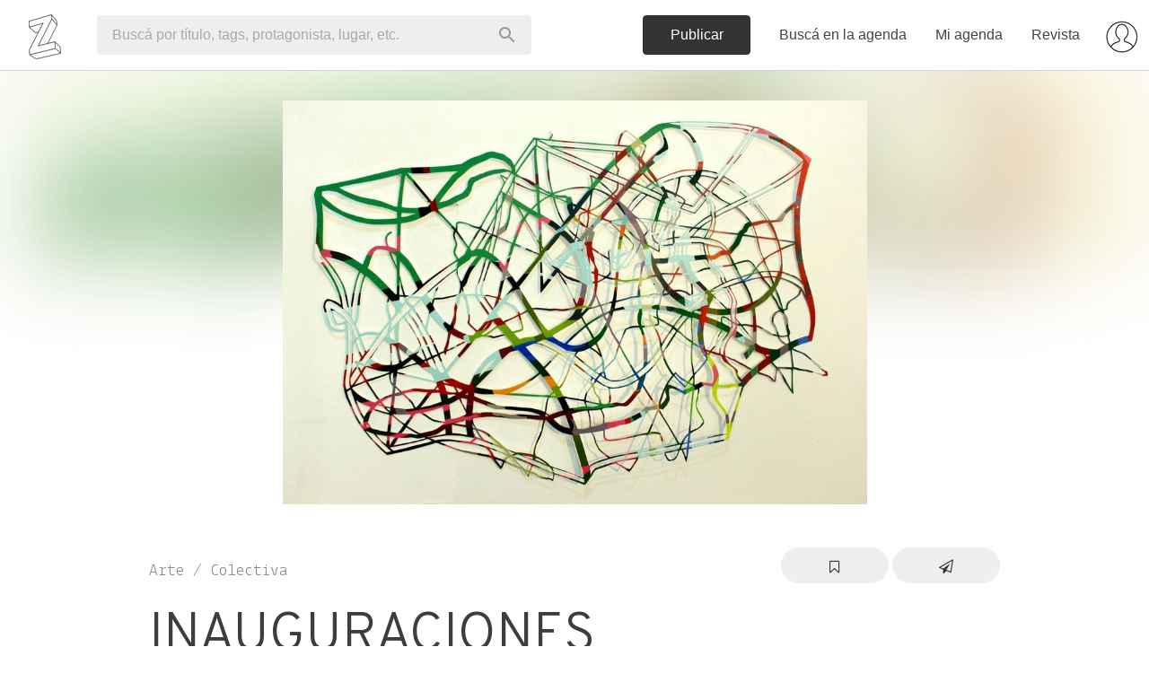

--- FILE ---
content_type: text/html; charset=utf-8
request_url: https://www.zibilia.com/=InauguracionesAbstractas
body_size: 30156
content:
<!DOCTYPE html>
<html>
  <head>
    <meta http-equiv="content-type" content="text/html;charset=UTF-8" />
    <meta http-equiv="X-UA-Compatible" content="IE=edge">
<script type="text/javascript">window.NREUM||(NREUM={});NREUM.info={"beacon":"bam.nr-data.net","errorBeacon":"bam.nr-data.net","licenseKey":"c8d005d3cf","applicationID":"3904452","transactionName":"cVdcFRdcWFlRQ0kAEldWRg4WHEddW0Y=","queueTime":0,"applicationTime":229,"agent":""}</script>
<script type="text/javascript">(window.NREUM||(NREUM={})).init={ajax:{deny_list:["bam.nr-data.net"]},feature_flags:["soft_nav"]};(window.NREUM||(NREUM={})).loader_config={licenseKey:"c8d005d3cf",applicationID:"3904452",browserID:"3904468"};;/*! For license information please see nr-loader-rum-1.307.0.min.js.LICENSE.txt */
(()=>{var e,t,r={163:(e,t,r)=>{"use strict";r.d(t,{j:()=>E});var n=r(384),i=r(1741);var a=r(2555);r(860).K7.genericEvents;const s="experimental.resources",o="register",c=e=>{if(!e||"string"!=typeof e)return!1;try{document.createDocumentFragment().querySelector(e)}catch{return!1}return!0};var d=r(2614),u=r(944),l=r(8122);const f="[data-nr-mask]",g=e=>(0,l.a)(e,(()=>{const e={feature_flags:[],experimental:{allow_registered_children:!1,resources:!1},mask_selector:"*",block_selector:"[data-nr-block]",mask_input_options:{color:!1,date:!1,"datetime-local":!1,email:!1,month:!1,number:!1,range:!1,search:!1,tel:!1,text:!1,time:!1,url:!1,week:!1,textarea:!1,select:!1,password:!0}};return{ajax:{deny_list:void 0,block_internal:!0,enabled:!0,autoStart:!0},api:{get allow_registered_children(){return e.feature_flags.includes(o)||e.experimental.allow_registered_children},set allow_registered_children(t){e.experimental.allow_registered_children=t},duplicate_registered_data:!1},browser_consent_mode:{enabled:!1},distributed_tracing:{enabled:void 0,exclude_newrelic_header:void 0,cors_use_newrelic_header:void 0,cors_use_tracecontext_headers:void 0,allowed_origins:void 0},get feature_flags(){return e.feature_flags},set feature_flags(t){e.feature_flags=t},generic_events:{enabled:!0,autoStart:!0},harvest:{interval:30},jserrors:{enabled:!0,autoStart:!0},logging:{enabled:!0,autoStart:!0},metrics:{enabled:!0,autoStart:!0},obfuscate:void 0,page_action:{enabled:!0},page_view_event:{enabled:!0,autoStart:!0},page_view_timing:{enabled:!0,autoStart:!0},performance:{capture_marks:!1,capture_measures:!1,capture_detail:!0,resources:{get enabled(){return e.feature_flags.includes(s)||e.experimental.resources},set enabled(t){e.experimental.resources=t},asset_types:[],first_party_domains:[],ignore_newrelic:!0}},privacy:{cookies_enabled:!0},proxy:{assets:void 0,beacon:void 0},session:{expiresMs:d.wk,inactiveMs:d.BB},session_replay:{autoStart:!0,enabled:!1,preload:!1,sampling_rate:10,error_sampling_rate:100,collect_fonts:!1,inline_images:!1,fix_stylesheets:!0,mask_all_inputs:!0,get mask_text_selector(){return e.mask_selector},set mask_text_selector(t){c(t)?e.mask_selector="".concat(t,",").concat(f):""===t||null===t?e.mask_selector=f:(0,u.R)(5,t)},get block_class(){return"nr-block"},get ignore_class(){return"nr-ignore"},get mask_text_class(){return"nr-mask"},get block_selector(){return e.block_selector},set block_selector(t){c(t)?e.block_selector+=",".concat(t):""!==t&&(0,u.R)(6,t)},get mask_input_options(){return e.mask_input_options},set mask_input_options(t){t&&"object"==typeof t?e.mask_input_options={...t,password:!0}:(0,u.R)(7,t)}},session_trace:{enabled:!0,autoStart:!0},soft_navigations:{enabled:!0,autoStart:!0},spa:{enabled:!0,autoStart:!0},ssl:void 0,user_actions:{enabled:!0,elementAttributes:["id","className","tagName","type"]}}})());var p=r(6154),m=r(9324);let h=0;const v={buildEnv:m.F3,distMethod:m.Xs,version:m.xv,originTime:p.WN},b={consented:!1},y={appMetadata:{},get consented(){return this.session?.state?.consent||b.consented},set consented(e){b.consented=e},customTransaction:void 0,denyList:void 0,disabled:!1,harvester:void 0,isolatedBacklog:!1,isRecording:!1,loaderType:void 0,maxBytes:3e4,obfuscator:void 0,onerror:void 0,ptid:void 0,releaseIds:{},session:void 0,timeKeeper:void 0,registeredEntities:[],jsAttributesMetadata:{bytes:0},get harvestCount(){return++h}},_=e=>{const t=(0,l.a)(e,y),r=Object.keys(v).reduce((e,t)=>(e[t]={value:v[t],writable:!1,configurable:!0,enumerable:!0},e),{});return Object.defineProperties(t,r)};var w=r(5701);const x=e=>{const t=e.startsWith("http");e+="/",r.p=t?e:"https://"+e};var R=r(7836),k=r(3241);const A={accountID:void 0,trustKey:void 0,agentID:void 0,licenseKey:void 0,applicationID:void 0,xpid:void 0},S=e=>(0,l.a)(e,A),T=new Set;function E(e,t={},r,s){let{init:o,info:c,loader_config:d,runtime:u={},exposed:l=!0}=t;if(!c){const e=(0,n.pV)();o=e.init,c=e.info,d=e.loader_config}e.init=g(o||{}),e.loader_config=S(d||{}),c.jsAttributes??={},p.bv&&(c.jsAttributes.isWorker=!0),e.info=(0,a.D)(c);const f=e.init,m=[c.beacon,c.errorBeacon];T.has(e.agentIdentifier)||(f.proxy.assets&&(x(f.proxy.assets),m.push(f.proxy.assets)),f.proxy.beacon&&m.push(f.proxy.beacon),e.beacons=[...m],function(e){const t=(0,n.pV)();Object.getOwnPropertyNames(i.W.prototype).forEach(r=>{const n=i.W.prototype[r];if("function"!=typeof n||"constructor"===n)return;let a=t[r];e[r]&&!1!==e.exposed&&"micro-agent"!==e.runtime?.loaderType&&(t[r]=(...t)=>{const n=e[r](...t);return a?a(...t):n})})}(e),(0,n.US)("activatedFeatures",w.B)),u.denyList=[...f.ajax.deny_list||[],...f.ajax.block_internal?m:[]],u.ptid=e.agentIdentifier,u.loaderType=r,e.runtime=_(u),T.has(e.agentIdentifier)||(e.ee=R.ee.get(e.agentIdentifier),e.exposed=l,(0,k.W)({agentIdentifier:e.agentIdentifier,drained:!!w.B?.[e.agentIdentifier],type:"lifecycle",name:"initialize",feature:void 0,data:e.config})),T.add(e.agentIdentifier)}},384:(e,t,r)=>{"use strict";r.d(t,{NT:()=>s,US:()=>u,Zm:()=>o,bQ:()=>d,dV:()=>c,pV:()=>l});var n=r(6154),i=r(1863),a=r(1910);const s={beacon:"bam.nr-data.net",errorBeacon:"bam.nr-data.net"};function o(){return n.gm.NREUM||(n.gm.NREUM={}),void 0===n.gm.newrelic&&(n.gm.newrelic=n.gm.NREUM),n.gm.NREUM}function c(){let e=o();return e.o||(e.o={ST:n.gm.setTimeout,SI:n.gm.setImmediate||n.gm.setInterval,CT:n.gm.clearTimeout,XHR:n.gm.XMLHttpRequest,REQ:n.gm.Request,EV:n.gm.Event,PR:n.gm.Promise,MO:n.gm.MutationObserver,FETCH:n.gm.fetch,WS:n.gm.WebSocket},(0,a.i)(...Object.values(e.o))),e}function d(e,t){let r=o();r.initializedAgents??={},t.initializedAt={ms:(0,i.t)(),date:new Date},r.initializedAgents[e]=t}function u(e,t){o()[e]=t}function l(){return function(){let e=o();const t=e.info||{};e.info={beacon:s.beacon,errorBeacon:s.errorBeacon,...t}}(),function(){let e=o();const t=e.init||{};e.init={...t}}(),c(),function(){let e=o();const t=e.loader_config||{};e.loader_config={...t}}(),o()}},782:(e,t,r)=>{"use strict";r.d(t,{T:()=>n});const n=r(860).K7.pageViewTiming},860:(e,t,r)=>{"use strict";r.d(t,{$J:()=>u,K7:()=>c,P3:()=>d,XX:()=>i,Yy:()=>o,df:()=>a,qY:()=>n,v4:()=>s});const n="events",i="jserrors",a="browser/blobs",s="rum",o="browser/logs",c={ajax:"ajax",genericEvents:"generic_events",jserrors:i,logging:"logging",metrics:"metrics",pageAction:"page_action",pageViewEvent:"page_view_event",pageViewTiming:"page_view_timing",sessionReplay:"session_replay",sessionTrace:"session_trace",softNav:"soft_navigations",spa:"spa"},d={[c.pageViewEvent]:1,[c.pageViewTiming]:2,[c.metrics]:3,[c.jserrors]:4,[c.spa]:5,[c.ajax]:6,[c.sessionTrace]:7,[c.softNav]:8,[c.sessionReplay]:9,[c.logging]:10,[c.genericEvents]:11},u={[c.pageViewEvent]:s,[c.pageViewTiming]:n,[c.ajax]:n,[c.spa]:n,[c.softNav]:n,[c.metrics]:i,[c.jserrors]:i,[c.sessionTrace]:a,[c.sessionReplay]:a,[c.logging]:o,[c.genericEvents]:"ins"}},944:(e,t,r)=>{"use strict";r.d(t,{R:()=>i});var n=r(3241);function i(e,t){"function"==typeof console.debug&&(console.debug("New Relic Warning: https://github.com/newrelic/newrelic-browser-agent/blob/main/docs/warning-codes.md#".concat(e),t),(0,n.W)({agentIdentifier:null,drained:null,type:"data",name:"warn",feature:"warn",data:{code:e,secondary:t}}))}},1687:(e,t,r)=>{"use strict";r.d(t,{Ak:()=>d,Ze:()=>f,x3:()=>u});var n=r(3241),i=r(7836),a=r(3606),s=r(860),o=r(2646);const c={};function d(e,t){const r={staged:!1,priority:s.P3[t]||0};l(e),c[e].get(t)||c[e].set(t,r)}function u(e,t){e&&c[e]&&(c[e].get(t)&&c[e].delete(t),p(e,t,!1),c[e].size&&g(e))}function l(e){if(!e)throw new Error("agentIdentifier required");c[e]||(c[e]=new Map)}function f(e="",t="feature",r=!1){if(l(e),!e||!c[e].get(t)||r)return p(e,t);c[e].get(t).staged=!0,g(e)}function g(e){const t=Array.from(c[e]);t.every(([e,t])=>t.staged)&&(t.sort((e,t)=>e[1].priority-t[1].priority),t.forEach(([t])=>{c[e].delete(t),p(e,t)}))}function p(e,t,r=!0){const s=e?i.ee.get(e):i.ee,c=a.i.handlers;if(!s.aborted&&s.backlog&&c){if((0,n.W)({agentIdentifier:e,type:"lifecycle",name:"drain",feature:t}),r){const e=s.backlog[t],r=c[t];if(r){for(let t=0;e&&t<e.length;++t)m(e[t],r);Object.entries(r).forEach(([e,t])=>{Object.values(t||{}).forEach(t=>{t[0]?.on&&t[0]?.context()instanceof o.y&&t[0].on(e,t[1])})})}}s.isolatedBacklog||delete c[t],s.backlog[t]=null,s.emit("drain-"+t,[])}}function m(e,t){var r=e[1];Object.values(t[r]||{}).forEach(t=>{var r=e[0];if(t[0]===r){var n=t[1],i=e[3],a=e[2];n.apply(i,a)}})}},1738:(e,t,r)=>{"use strict";r.d(t,{U:()=>g,Y:()=>f});var n=r(3241),i=r(9908),a=r(1863),s=r(944),o=r(5701),c=r(3969),d=r(8362),u=r(860),l=r(4261);function f(e,t,r,a){const f=a||r;!f||f[e]&&f[e]!==d.d.prototype[e]||(f[e]=function(){(0,i.p)(c.xV,["API/"+e+"/called"],void 0,u.K7.metrics,r.ee),(0,n.W)({agentIdentifier:r.agentIdentifier,drained:!!o.B?.[r.agentIdentifier],type:"data",name:"api",feature:l.Pl+e,data:{}});try{return t.apply(this,arguments)}catch(e){(0,s.R)(23,e)}})}function g(e,t,r,n,s){const o=e.info;null===r?delete o.jsAttributes[t]:o.jsAttributes[t]=r,(s||null===r)&&(0,i.p)(l.Pl+n,[(0,a.t)(),t,r],void 0,"session",e.ee)}},1741:(e,t,r)=>{"use strict";r.d(t,{W:()=>a});var n=r(944),i=r(4261);class a{#e(e,...t){if(this[e]!==a.prototype[e])return this[e](...t);(0,n.R)(35,e)}addPageAction(e,t){return this.#e(i.hG,e,t)}register(e){return this.#e(i.eY,e)}recordCustomEvent(e,t){return this.#e(i.fF,e,t)}setPageViewName(e,t){return this.#e(i.Fw,e,t)}setCustomAttribute(e,t,r){return this.#e(i.cD,e,t,r)}noticeError(e,t){return this.#e(i.o5,e,t)}setUserId(e,t=!1){return this.#e(i.Dl,e,t)}setApplicationVersion(e){return this.#e(i.nb,e)}setErrorHandler(e){return this.#e(i.bt,e)}addRelease(e,t){return this.#e(i.k6,e,t)}log(e,t){return this.#e(i.$9,e,t)}start(){return this.#e(i.d3)}finished(e){return this.#e(i.BL,e)}recordReplay(){return this.#e(i.CH)}pauseReplay(){return this.#e(i.Tb)}addToTrace(e){return this.#e(i.U2,e)}setCurrentRouteName(e){return this.#e(i.PA,e)}interaction(e){return this.#e(i.dT,e)}wrapLogger(e,t,r){return this.#e(i.Wb,e,t,r)}measure(e,t){return this.#e(i.V1,e,t)}consent(e){return this.#e(i.Pv,e)}}},1863:(e,t,r)=>{"use strict";function n(){return Math.floor(performance.now())}r.d(t,{t:()=>n})},1910:(e,t,r)=>{"use strict";r.d(t,{i:()=>a});var n=r(944);const i=new Map;function a(...e){return e.every(e=>{if(i.has(e))return i.get(e);const t="function"==typeof e?e.toString():"",r=t.includes("[native code]"),a=t.includes("nrWrapper");return r||a||(0,n.R)(64,e?.name||t),i.set(e,r),r})}},2555:(e,t,r)=>{"use strict";r.d(t,{D:()=>o,f:()=>s});var n=r(384),i=r(8122);const a={beacon:n.NT.beacon,errorBeacon:n.NT.errorBeacon,licenseKey:void 0,applicationID:void 0,sa:void 0,queueTime:void 0,applicationTime:void 0,ttGuid:void 0,user:void 0,account:void 0,product:void 0,extra:void 0,jsAttributes:{},userAttributes:void 0,atts:void 0,transactionName:void 0,tNamePlain:void 0};function s(e){try{return!!e.licenseKey&&!!e.errorBeacon&&!!e.applicationID}catch(e){return!1}}const o=e=>(0,i.a)(e,a)},2614:(e,t,r)=>{"use strict";r.d(t,{BB:()=>s,H3:()=>n,g:()=>d,iL:()=>c,tS:()=>o,uh:()=>i,wk:()=>a});const n="NRBA",i="SESSION",a=144e5,s=18e5,o={STARTED:"session-started",PAUSE:"session-pause",RESET:"session-reset",RESUME:"session-resume",UPDATE:"session-update"},c={SAME_TAB:"same-tab",CROSS_TAB:"cross-tab"},d={OFF:0,FULL:1,ERROR:2}},2646:(e,t,r)=>{"use strict";r.d(t,{y:()=>n});class n{constructor(e){this.contextId=e}}},2843:(e,t,r)=>{"use strict";r.d(t,{G:()=>a,u:()=>i});var n=r(3878);function i(e,t=!1,r,i){(0,n.DD)("visibilitychange",function(){if(t)return void("hidden"===document.visibilityState&&e());e(document.visibilityState)},r,i)}function a(e,t,r){(0,n.sp)("pagehide",e,t,r)}},3241:(e,t,r)=>{"use strict";r.d(t,{W:()=>a});var n=r(6154);const i="newrelic";function a(e={}){try{n.gm.dispatchEvent(new CustomEvent(i,{detail:e}))}catch(e){}}},3606:(e,t,r)=>{"use strict";r.d(t,{i:()=>a});var n=r(9908);a.on=s;var i=a.handlers={};function a(e,t,r,a){s(a||n.d,i,e,t,r)}function s(e,t,r,i,a){a||(a="feature"),e||(e=n.d);var s=t[a]=t[a]||{};(s[r]=s[r]||[]).push([e,i])}},3878:(e,t,r)=>{"use strict";function n(e,t){return{capture:e,passive:!1,signal:t}}function i(e,t,r=!1,i){window.addEventListener(e,t,n(r,i))}function a(e,t,r=!1,i){document.addEventListener(e,t,n(r,i))}r.d(t,{DD:()=>a,jT:()=>n,sp:()=>i})},3969:(e,t,r)=>{"use strict";r.d(t,{TZ:()=>n,XG:()=>o,rs:()=>i,xV:()=>s,z_:()=>a});const n=r(860).K7.metrics,i="sm",a="cm",s="storeSupportabilityMetrics",o="storeEventMetrics"},4234:(e,t,r)=>{"use strict";r.d(t,{W:()=>a});var n=r(7836),i=r(1687);class a{constructor(e,t){this.agentIdentifier=e,this.ee=n.ee.get(e),this.featureName=t,this.blocked=!1}deregisterDrain(){(0,i.x3)(this.agentIdentifier,this.featureName)}}},4261:(e,t,r)=>{"use strict";r.d(t,{$9:()=>d,BL:()=>o,CH:()=>g,Dl:()=>_,Fw:()=>y,PA:()=>h,Pl:()=>n,Pv:()=>k,Tb:()=>l,U2:()=>a,V1:()=>R,Wb:()=>x,bt:()=>b,cD:()=>v,d3:()=>w,dT:()=>c,eY:()=>p,fF:()=>f,hG:()=>i,k6:()=>s,nb:()=>m,o5:()=>u});const n="api-",i="addPageAction",a="addToTrace",s="addRelease",o="finished",c="interaction",d="log",u="noticeError",l="pauseReplay",f="recordCustomEvent",g="recordReplay",p="register",m="setApplicationVersion",h="setCurrentRouteName",v="setCustomAttribute",b="setErrorHandler",y="setPageViewName",_="setUserId",w="start",x="wrapLogger",R="measure",k="consent"},5289:(e,t,r)=>{"use strict";r.d(t,{GG:()=>s,Qr:()=>c,sB:()=>o});var n=r(3878),i=r(6389);function a(){return"undefined"==typeof document||"complete"===document.readyState}function s(e,t){if(a())return e();const r=(0,i.J)(e),s=setInterval(()=>{a()&&(clearInterval(s),r())},500);(0,n.sp)("load",r,t)}function o(e){if(a())return e();(0,n.DD)("DOMContentLoaded",e)}function c(e){if(a())return e();(0,n.sp)("popstate",e)}},5607:(e,t,r)=>{"use strict";r.d(t,{W:()=>n});const n=(0,r(9566).bz)()},5701:(e,t,r)=>{"use strict";r.d(t,{B:()=>a,t:()=>s});var n=r(3241);const i=new Set,a={};function s(e,t){const r=t.agentIdentifier;a[r]??={},e&&"object"==typeof e&&(i.has(r)||(t.ee.emit("rumresp",[e]),a[r]=e,i.add(r),(0,n.W)({agentIdentifier:r,loaded:!0,drained:!0,type:"lifecycle",name:"load",feature:void 0,data:e})))}},6154:(e,t,r)=>{"use strict";r.d(t,{OF:()=>c,RI:()=>i,WN:()=>u,bv:()=>a,eN:()=>l,gm:()=>s,mw:()=>o,sb:()=>d});var n=r(1863);const i="undefined"!=typeof window&&!!window.document,a="undefined"!=typeof WorkerGlobalScope&&("undefined"!=typeof self&&self instanceof WorkerGlobalScope&&self.navigator instanceof WorkerNavigator||"undefined"!=typeof globalThis&&globalThis instanceof WorkerGlobalScope&&globalThis.navigator instanceof WorkerNavigator),s=i?window:"undefined"!=typeof WorkerGlobalScope&&("undefined"!=typeof self&&self instanceof WorkerGlobalScope&&self||"undefined"!=typeof globalThis&&globalThis instanceof WorkerGlobalScope&&globalThis),o=Boolean("hidden"===s?.document?.visibilityState),c=/iPad|iPhone|iPod/.test(s.navigator?.userAgent),d=c&&"undefined"==typeof SharedWorker,u=((()=>{const e=s.navigator?.userAgent?.match(/Firefox[/\s](\d+\.\d+)/);Array.isArray(e)&&e.length>=2&&e[1]})(),Date.now()-(0,n.t)()),l=()=>"undefined"!=typeof PerformanceNavigationTiming&&s?.performance?.getEntriesByType("navigation")?.[0]?.responseStart},6389:(e,t,r)=>{"use strict";function n(e,t=500,r={}){const n=r?.leading||!1;let i;return(...r)=>{n&&void 0===i&&(e.apply(this,r),i=setTimeout(()=>{i=clearTimeout(i)},t)),n||(clearTimeout(i),i=setTimeout(()=>{e.apply(this,r)},t))}}function i(e){let t=!1;return(...r)=>{t||(t=!0,e.apply(this,r))}}r.d(t,{J:()=>i,s:()=>n})},6630:(e,t,r)=>{"use strict";r.d(t,{T:()=>n});const n=r(860).K7.pageViewEvent},7699:(e,t,r)=>{"use strict";r.d(t,{It:()=>a,KC:()=>o,No:()=>i,qh:()=>s});var n=r(860);const i=16e3,a=1e6,s="SESSION_ERROR",o={[n.K7.logging]:!0,[n.K7.genericEvents]:!1,[n.K7.jserrors]:!1,[n.K7.ajax]:!1}},7836:(e,t,r)=>{"use strict";r.d(t,{P:()=>o,ee:()=>c});var n=r(384),i=r(8990),a=r(2646),s=r(5607);const o="nr@context:".concat(s.W),c=function e(t,r){var n={},s={},u={},l=!1;try{l=16===r.length&&d.initializedAgents?.[r]?.runtime.isolatedBacklog}catch(e){}var f={on:p,addEventListener:p,removeEventListener:function(e,t){var r=n[e];if(!r)return;for(var i=0;i<r.length;i++)r[i]===t&&r.splice(i,1)},emit:function(e,r,n,i,a){!1!==a&&(a=!0);if(c.aborted&&!i)return;t&&a&&t.emit(e,r,n);var o=g(n);m(e).forEach(e=>{e.apply(o,r)});var d=v()[s[e]];d&&d.push([f,e,r,o]);return o},get:h,listeners:m,context:g,buffer:function(e,t){const r=v();if(t=t||"feature",f.aborted)return;Object.entries(e||{}).forEach(([e,n])=>{s[n]=t,t in r||(r[t]=[])})},abort:function(){f._aborted=!0,Object.keys(f.backlog).forEach(e=>{delete f.backlog[e]})},isBuffering:function(e){return!!v()[s[e]]},debugId:r,backlog:l?{}:t&&"object"==typeof t.backlog?t.backlog:{},isolatedBacklog:l};return Object.defineProperty(f,"aborted",{get:()=>{let e=f._aborted||!1;return e||(t&&(e=t.aborted),e)}}),f;function g(e){return e&&e instanceof a.y?e:e?(0,i.I)(e,o,()=>new a.y(o)):new a.y(o)}function p(e,t){n[e]=m(e).concat(t)}function m(e){return n[e]||[]}function h(t){return u[t]=u[t]||e(f,t)}function v(){return f.backlog}}(void 0,"globalEE"),d=(0,n.Zm)();d.ee||(d.ee=c)},8122:(e,t,r)=>{"use strict";r.d(t,{a:()=>i});var n=r(944);function i(e,t){try{if(!e||"object"!=typeof e)return(0,n.R)(3);if(!t||"object"!=typeof t)return(0,n.R)(4);const r=Object.create(Object.getPrototypeOf(t),Object.getOwnPropertyDescriptors(t)),a=0===Object.keys(r).length?e:r;for(let s in a)if(void 0!==e[s])try{if(null===e[s]){r[s]=null;continue}Array.isArray(e[s])&&Array.isArray(t[s])?r[s]=Array.from(new Set([...e[s],...t[s]])):"object"==typeof e[s]&&"object"==typeof t[s]?r[s]=i(e[s],t[s]):r[s]=e[s]}catch(e){r[s]||(0,n.R)(1,e)}return r}catch(e){(0,n.R)(2,e)}}},8362:(e,t,r)=>{"use strict";r.d(t,{d:()=>a});var n=r(9566),i=r(1741);class a extends i.W{agentIdentifier=(0,n.LA)(16)}},8374:(e,t,r)=>{r.nc=(()=>{try{return document?.currentScript?.nonce}catch(e){}return""})()},8990:(e,t,r)=>{"use strict";r.d(t,{I:()=>i});var n=Object.prototype.hasOwnProperty;function i(e,t,r){if(n.call(e,t))return e[t];var i=r();if(Object.defineProperty&&Object.keys)try{return Object.defineProperty(e,t,{value:i,writable:!0,enumerable:!1}),i}catch(e){}return e[t]=i,i}},9324:(e,t,r)=>{"use strict";r.d(t,{F3:()=>i,Xs:()=>a,xv:()=>n});const n="1.307.0",i="PROD",a="CDN"},9566:(e,t,r)=>{"use strict";r.d(t,{LA:()=>o,bz:()=>s});var n=r(6154);const i="xxxxxxxx-xxxx-4xxx-yxxx-xxxxxxxxxxxx";function a(e,t){return e?15&e[t]:16*Math.random()|0}function s(){const e=n.gm?.crypto||n.gm?.msCrypto;let t,r=0;return e&&e.getRandomValues&&(t=e.getRandomValues(new Uint8Array(30))),i.split("").map(e=>"x"===e?a(t,r++).toString(16):"y"===e?(3&a()|8).toString(16):e).join("")}function o(e){const t=n.gm?.crypto||n.gm?.msCrypto;let r,i=0;t&&t.getRandomValues&&(r=t.getRandomValues(new Uint8Array(e)));const s=[];for(var o=0;o<e;o++)s.push(a(r,i++).toString(16));return s.join("")}},9908:(e,t,r)=>{"use strict";r.d(t,{d:()=>n,p:()=>i});var n=r(7836).ee.get("handle");function i(e,t,r,i,a){a?(a.buffer([e],i),a.emit(e,t,r)):(n.buffer([e],i),n.emit(e,t,r))}}},n={};function i(e){var t=n[e];if(void 0!==t)return t.exports;var a=n[e]={exports:{}};return r[e](a,a.exports,i),a.exports}i.m=r,i.d=(e,t)=>{for(var r in t)i.o(t,r)&&!i.o(e,r)&&Object.defineProperty(e,r,{enumerable:!0,get:t[r]})},i.f={},i.e=e=>Promise.all(Object.keys(i.f).reduce((t,r)=>(i.f[r](e,t),t),[])),i.u=e=>"nr-rum-1.307.0.min.js",i.o=(e,t)=>Object.prototype.hasOwnProperty.call(e,t),e={},t="NRBA-1.307.0.PROD:",i.l=(r,n,a,s)=>{if(e[r])e[r].push(n);else{var o,c;if(void 0!==a)for(var d=document.getElementsByTagName("script"),u=0;u<d.length;u++){var l=d[u];if(l.getAttribute("src")==r||l.getAttribute("data-webpack")==t+a){o=l;break}}if(!o){c=!0;var f={296:"sha512-3EXXyZqgAupfCzApe8jx8MLgGn3TbzhyI1Jve2HiIeHZU3eYpQT4hF0fMRkBBDdQT8+b9YmzmeYUZ4Q/8KBSNg=="};(o=document.createElement("script")).charset="utf-8",i.nc&&o.setAttribute("nonce",i.nc),o.setAttribute("data-webpack",t+a),o.src=r,0!==o.src.indexOf(window.location.origin+"/")&&(o.crossOrigin="anonymous"),f[s]&&(o.integrity=f[s])}e[r]=[n];var g=(t,n)=>{o.onerror=o.onload=null,clearTimeout(p);var i=e[r];if(delete e[r],o.parentNode&&o.parentNode.removeChild(o),i&&i.forEach(e=>e(n)),t)return t(n)},p=setTimeout(g.bind(null,void 0,{type:"timeout",target:o}),12e4);o.onerror=g.bind(null,o.onerror),o.onload=g.bind(null,o.onload),c&&document.head.appendChild(o)}},i.r=e=>{"undefined"!=typeof Symbol&&Symbol.toStringTag&&Object.defineProperty(e,Symbol.toStringTag,{value:"Module"}),Object.defineProperty(e,"__esModule",{value:!0})},i.p="https://js-agent.newrelic.com/",(()=>{var e={374:0,840:0};i.f.j=(t,r)=>{var n=i.o(e,t)?e[t]:void 0;if(0!==n)if(n)r.push(n[2]);else{var a=new Promise((r,i)=>n=e[t]=[r,i]);r.push(n[2]=a);var s=i.p+i.u(t),o=new Error;i.l(s,r=>{if(i.o(e,t)&&(0!==(n=e[t])&&(e[t]=void 0),n)){var a=r&&("load"===r.type?"missing":r.type),s=r&&r.target&&r.target.src;o.message="Loading chunk "+t+" failed: ("+a+": "+s+")",o.name="ChunkLoadError",o.type=a,o.request=s,n[1](o)}},"chunk-"+t,t)}};var t=(t,r)=>{var n,a,[s,o,c]=r,d=0;if(s.some(t=>0!==e[t])){for(n in o)i.o(o,n)&&(i.m[n]=o[n]);if(c)c(i)}for(t&&t(r);d<s.length;d++)a=s[d],i.o(e,a)&&e[a]&&e[a][0](),e[a]=0},r=self["webpackChunk:NRBA-1.307.0.PROD"]=self["webpackChunk:NRBA-1.307.0.PROD"]||[];r.forEach(t.bind(null,0)),r.push=t.bind(null,r.push.bind(r))})(),(()=>{"use strict";i(8374);var e=i(8362),t=i(860);const r=Object.values(t.K7);var n=i(163);var a=i(9908),s=i(1863),o=i(4261),c=i(1738);var d=i(1687),u=i(4234),l=i(5289),f=i(6154),g=i(944),p=i(384);const m=e=>f.RI&&!0===e?.privacy.cookies_enabled;function h(e){return!!(0,p.dV)().o.MO&&m(e)&&!0===e?.session_trace.enabled}var v=i(6389),b=i(7699);class y extends u.W{constructor(e,t){super(e.agentIdentifier,t),this.agentRef=e,this.abortHandler=void 0,this.featAggregate=void 0,this.loadedSuccessfully=void 0,this.onAggregateImported=new Promise(e=>{this.loadedSuccessfully=e}),this.deferred=Promise.resolve(),!1===e.init[this.featureName].autoStart?this.deferred=new Promise((t,r)=>{this.ee.on("manual-start-all",(0,v.J)(()=>{(0,d.Ak)(e.agentIdentifier,this.featureName),t()}))}):(0,d.Ak)(e.agentIdentifier,t)}importAggregator(e,t,r={}){if(this.featAggregate)return;const n=async()=>{let n;await this.deferred;try{if(m(e.init)){const{setupAgentSession:t}=await i.e(296).then(i.bind(i,3305));n=t(e)}}catch(e){(0,g.R)(20,e),this.ee.emit("internal-error",[e]),(0,a.p)(b.qh,[e],void 0,this.featureName,this.ee)}try{if(!this.#t(this.featureName,n,e.init))return(0,d.Ze)(this.agentIdentifier,this.featureName),void this.loadedSuccessfully(!1);const{Aggregate:i}=await t();this.featAggregate=new i(e,r),e.runtime.harvester.initializedAggregates.push(this.featAggregate),this.loadedSuccessfully(!0)}catch(e){(0,g.R)(34,e),this.abortHandler?.(),(0,d.Ze)(this.agentIdentifier,this.featureName,!0),this.loadedSuccessfully(!1),this.ee&&this.ee.abort()}};f.RI?(0,l.GG)(()=>n(),!0):n()}#t(e,r,n){if(this.blocked)return!1;switch(e){case t.K7.sessionReplay:return h(n)&&!!r;case t.K7.sessionTrace:return!!r;default:return!0}}}var _=i(6630),w=i(2614),x=i(3241);class R extends y{static featureName=_.T;constructor(e){var t;super(e,_.T),this.setupInspectionEvents(e.agentIdentifier),t=e,(0,c.Y)(o.Fw,function(e,r){"string"==typeof e&&("/"!==e.charAt(0)&&(e="/"+e),t.runtime.customTransaction=(r||"http://custom.transaction")+e,(0,a.p)(o.Pl+o.Fw,[(0,s.t)()],void 0,void 0,t.ee))},t),this.importAggregator(e,()=>i.e(296).then(i.bind(i,3943)))}setupInspectionEvents(e){const t=(t,r)=>{t&&(0,x.W)({agentIdentifier:e,timeStamp:t.timeStamp,loaded:"complete"===t.target.readyState,type:"window",name:r,data:t.target.location+""})};(0,l.sB)(e=>{t(e,"DOMContentLoaded")}),(0,l.GG)(e=>{t(e,"load")}),(0,l.Qr)(e=>{t(e,"navigate")}),this.ee.on(w.tS.UPDATE,(t,r)=>{(0,x.W)({agentIdentifier:e,type:"lifecycle",name:"session",data:r})})}}class k extends e.d{constructor(e){var t;(super(),f.gm)?(this.features={},(0,p.bQ)(this.agentIdentifier,this),this.desiredFeatures=new Set(e.features||[]),this.desiredFeatures.add(R),(0,n.j)(this,e,e.loaderType||"agent"),t=this,(0,c.Y)(o.cD,function(e,r,n=!1){if("string"==typeof e){if(["string","number","boolean"].includes(typeof r)||null===r)return(0,c.U)(t,e,r,o.cD,n);(0,g.R)(40,typeof r)}else(0,g.R)(39,typeof e)},t),function(e){(0,c.Y)(o.Dl,function(t,r=!1){if("string"!=typeof t&&null!==t)return void(0,g.R)(41,typeof t);const n=e.info.jsAttributes["enduser.id"];r&&null!=n&&n!==t?(0,a.p)(o.Pl+"setUserIdAndResetSession",[t],void 0,"session",e.ee):(0,c.U)(e,"enduser.id",t,o.Dl,!0)},e)}(this),function(e){(0,c.Y)(o.nb,function(t){if("string"==typeof t||null===t)return(0,c.U)(e,"application.version",t,o.nb,!1);(0,g.R)(42,typeof t)},e)}(this),function(e){(0,c.Y)(o.d3,function(){e.ee.emit("manual-start-all")},e)}(this),function(e){(0,c.Y)(o.Pv,function(t=!0){if("boolean"==typeof t){if((0,a.p)(o.Pl+o.Pv,[t],void 0,"session",e.ee),e.runtime.consented=t,t){const t=e.features.page_view_event;t.onAggregateImported.then(e=>{const r=t.featAggregate;e&&!r.sentRum&&r.sendRum()})}}else(0,g.R)(65,typeof t)},e)}(this),this.run()):(0,g.R)(21)}get config(){return{info:this.info,init:this.init,loader_config:this.loader_config,runtime:this.runtime}}get api(){return this}run(){try{const e=function(e){const t={};return r.forEach(r=>{t[r]=!!e[r]?.enabled}),t}(this.init),n=[...this.desiredFeatures];n.sort((e,r)=>t.P3[e.featureName]-t.P3[r.featureName]),n.forEach(r=>{if(!e[r.featureName]&&r.featureName!==t.K7.pageViewEvent)return;if(r.featureName===t.K7.spa)return void(0,g.R)(67);const n=function(e){switch(e){case t.K7.ajax:return[t.K7.jserrors];case t.K7.sessionTrace:return[t.K7.ajax,t.K7.pageViewEvent];case t.K7.sessionReplay:return[t.K7.sessionTrace];case t.K7.pageViewTiming:return[t.K7.pageViewEvent];default:return[]}}(r.featureName).filter(e=>!(e in this.features));n.length>0&&(0,g.R)(36,{targetFeature:r.featureName,missingDependencies:n}),this.features[r.featureName]=new r(this)})}catch(e){(0,g.R)(22,e);for(const e in this.features)this.features[e].abortHandler?.();const t=(0,p.Zm)();delete t.initializedAgents[this.agentIdentifier]?.features,delete this.sharedAggregator;return t.ee.get(this.agentIdentifier).abort(),!1}}}var A=i(2843),S=i(782);class T extends y{static featureName=S.T;constructor(e){super(e,S.T),f.RI&&((0,A.u)(()=>(0,a.p)("docHidden",[(0,s.t)()],void 0,S.T,this.ee),!0),(0,A.G)(()=>(0,a.p)("winPagehide",[(0,s.t)()],void 0,S.T,this.ee)),this.importAggregator(e,()=>i.e(296).then(i.bind(i,2117))))}}var E=i(3969);class I extends y{static featureName=E.TZ;constructor(e){super(e,E.TZ),f.RI&&document.addEventListener("securitypolicyviolation",e=>{(0,a.p)(E.xV,["Generic/CSPViolation/Detected"],void 0,this.featureName,this.ee)}),this.importAggregator(e,()=>i.e(296).then(i.bind(i,9623)))}}new k({features:[R,T,I],loaderType:"lite"})})()})();</script>
    <meta name="viewport" content="width=device-width, initial-scale=1">
    <title>Inauguraciones Abstractas</title>
    <meta name="description" content='Arte. Exposición colectiva integrada por artistas mujeres, que muestran nuevas formas de trabajar la abstracción.... Encontrá más eventos en Zibilia.'/>

    <link rel="stylesheet" media="screen" href="/assets/application-f918530f316f46d0424d73a4e4825435e516beaf2cf086dd5f5371e069137b71.css" />
    <script src="/assets/moment_index-5666167e2d49ef5ca6785836232d1ddb5cee988e125b00a46d31dbe17d868bac.js"></script>
<script src="/assets/application-ef8ba147a79a937d9b1c5bce2843b70034e7a9cc2c22cc616584b90825fe039b.js"></script>
<script src="/assets/react_index-e9a92bae91267c88d6918b9bf88b0d07b5f380797bd8d714490f783df603c668.js"></script>
<script src="/assets/today-nav_index-76f113b96dfb67239e5d04f9ed601035900e7f12bc1289c92722d31dd090a4b3.js"></script>
    <meta name="csrf-param" content="authenticity_token" />
<meta name="csrf-token" content="fdXjQfzW6ItVv/dtgBmpuV+8tAK21H7weOQem1Pb2AwGNO2fm19ZLbtX8fHTy8esr1j8xXNfnreKet07t68i+g==" />
    <script type='application/ld+json'>
[{"@context":"https://schema.org","@type":"VisualArtsEvent","@id":"http://www.zibilia.com/=InauguracionesAbstractas","name":"Inauguraciones Abstractas","url":"http://www.zibilia.com/=InauguracionesAbstractas","description":"Exposición colectiva integrada por artistas mujeres, que muestran nuevas formas de trabajar la abstracción.\n\nArtistas: Carla Bertone, Carola Zech, Jimena Fuertes, Julia Masvernat, Kirsten Mosel, María Elisa Luna, Silvana Lacarra, Valeria Calvo y V...","image":"https://s3-sa-east-1.amazonaws.com/zibilia/eventos/cover/950x/29544.jpg?1518617158","startDate":"2018-03-23","location":[{"@id":"http://www.zibilia.com/GaleriaGachiPrieto"}],"performer":[{"@id":"http://www.zibilia.com/CarolaZech"},{"@id":"http://www.zibilia.com/VeronicaDiToro"}],"eventStatus":"https://schema.org/EventScheduled","eventAttendanceMode":"https://schema.org/OfflineEventAttendanceMode"},{"@context":"https://schema.org","@type":"ArtGallery","@id":"http://www.zibilia.com/GaleriaGachiPrieto","name":"Gachi Prieto","address":"Uriarte 1373","url":"http://www.zibilia.com/GaleriaGachiPrieto","sameAs":"https://www.gachiprieto.com","geo":{"@type":"GeoCoordinates","latitude":-34.5890585,"longitude":-58.4343843},"description":"Dirigida por Gachi Prieto, esta galería es un espacio de gestión y reflexión independiente que se proyecta como punto de encuentro para dinámicas propuestas de arte latinoamericano contemporáneo.\nFue creada en 2007 como una consultora para la difu...","image":"https://s3-sa-east-1.amazonaws.com/zibilia/lugares/cover/950x/306.jpg?1529343134"},{"@context":"https://schema.org","@type":"Person","@id":"http://www.zibilia.com/CarolaZech","name":"Carola Zech","description":"Vive y trabaja en Buenos Aires. Estudió el profesorado de escultura en la Pueyrredón, actualmente IUNA, donde también obtuvo la Licenciatura en Artes Visuales. Le gusta  trabajar en proyectos para sitios específicos, en esa dinámica que tiene que ...","image":"https://s3-sa-east-1.amazonaws.com/zibilia/users/cover/950x/528.jpg?1405482034","url":"http://www.zibilia.com/CarolaZech"},{"@context":"https://schema.org","@type":"Person","@id":"http://www.zibilia.com/VeronicaDiToro","name":"Verónica Di Toro","description":"Se formó en la escuelas nacionales de bellas artes Prilidiano Pueyredón y Manuel Belgrano y en el taller de artes visuales de Sergio Bazán.Su exposiciones individuales más destacables fueron: Lo que persiste, Museo de Bellas Artes Rosa Galisteo (2...","image":"https://s3-sa-east-1.amazonaws.com/zibilia/users/cover/950x/673.jpg?1410202480","url":"http://www.zibilia.com/VeronicaDiToro"}]
</script>

    <meta content='Zibilia' property='og:site_name'>
<meta content='Inauguraciones Abstractas' property='og:title'>
<meta content='https://www.zibilia.com/=InauguracionesAbstractas' property='og:url'>
<meta content='Exposición colectiva integrada por artistas mujeres, que muestran nuevas formas de trabajar la abstracción.&#x000A;&#x000A;Artistas: Carla Bertone, Carola Zech, Jimena Fuertes, Julia Masvernat, Kirsten Mosel, María Elisa Luna, Silvana Lacarra, Valeria Calvo y Verónica Di Toro.' property='og:description'>
<meta content='https://s3-sa-east-1.amazonaws.com/zibilia/eventos/cover/950x/29544.jpg?1518617158' property='og:image'>
<meta content='950' property='og:image:width'>
<meta content='657' property='og:image:height'>

    <meta content='summary' name='twitter:card'>
<meta content='@zibilia_' name='twitter:site'>

    <style>
  @import url('https://fonts.googleapis.com/css?family=Lekton:400,600,700|Overpass:300,400,800|Source+Code+Pro:400,500|Lato');
</style>

    <script type="text/javascript"> $(function() { $('body').removeClass("no-js").addClass("js"); });</script>
    <!--[if lt IE 9]>
      <script src="/assets/html5shiv-0c11e5f76fec2fec19d5850f19adf9db41a040ab157545eaa68191b5b250e730.js"></script>
    <![endif]-->

    <link rel="apple-touch-icon" sizes="180x180" href="/apple-touch-icon.png">
    <link rel="icon" type="image/png" href="/favicon-32x32.png?v=2" sizes="32x32">
    <link rel="icon" type="image/png" href="/favicon-16x16.png?v=2" sizes="16x16">
    <link rel="manifest" href="/site.webmanifest">
    <link rel="mask-icon" href="/safari-pinned-tab.svg" color="#5bbad5">
    <meta name="theme-color" content="#ffffff">

    <!-- Google AdSense -->
    <script async src="//pagead2.googlesyndication.com/pagead/js/adsbygoogle.js"></script>
    <script>
      (adsbygoogle = window.adsbygoogle || []).push({ google_ad_client: "ca-pub-4650161374122594", enable_page_level_ads: true });
    </script>

    <!-- Google AdManager -->
    <script async src="https://securepubads.g.doubleclick.net/tag/js/gpt.js"></script>
    <script>var googletag = googletag || {}; googletag.cmd = googletag.cmd || [];</script>

    <!-- DataLayer x3 (current_user + variable + content_for) -->


    <script>
  window.dataLayer = window.dataLayer || [];
  window.dataLayer.push({"content_group":"arte","content_id":"InauguracionesAbstractas","content_type":"event","page_title":"EventDetail"})
</script>


    <!-- Google Tag Manager -->
    <script>(function(w,d,s,l,i){w[l]=w[l]||[];w[l].push({'gtm.start':
    new Date().getTime(),event:'gtm.js'});var f=d.getElementsByTagName(s)[0],
    j=d.createElement(s),dl=l!='dataLayer'?'&l='+l:'';j.async=true;j.src=
      'https://www.googletagmanager.com/gtm.js?id='+i+dl;f.parentNode.insertBefore(j,f);
    })(window,document,'script','dataLayer','GTM-W4Q2QJZ');</script>
    <!-- End Google Tag Manager -->

    <script src="/assets/mobile/venue_switcher-5917e3410520a1715e9a95026b166ea724277cd8a2930fbccfb1a1ea117a7eba.js"></script><link href='https://www.zibilia.com/=InauguracionesAbstractas' rel='canonical'>
<style>
  html { overflow: initial auto !important; }
  .actions .btn:is(.js-modal-share),
  .actions .btn:is(.js-save-event),
  .actions .btn:is(.js-unsave-event) { min-width: initial; }
</style>
<script>
  googletag.cmd.push(function() {
    googletag.defineSlot('/21664964569/zbl-web_event_side-atf_300x250', [300, 250], 'div-gpt-ad-1550160297713-0').addService(googletag.pubads());
    googletag.defineSlot('\/21664964569\/zbl-web_event_side-atf_300x600', [300.0, 600.0], 'div-gpt-ad-1528342784657-0').addService(googletag.pubads());
    googletag.defineSlot('/21664964569/zbl-web_event_side-btf_300x250', [300, 250], 'div-gpt-ad-1542391552343-0').addService(googletag.pubads());
    googletag.pubads().enableSingleRequest();
    googletag.enableServices();
  });
</script>

  </head>
  <!--[if lt IE 9 ]> <body class="no-js ie"> <![endif]-->
  <!--[if (gte IE 9)|!(IE)]><!-->
    <body class="antialiased no-js guest"
          data-logged-in="false"
          data-city="bue"
          data-locale="es-AR"> <!--<![endif]-->

      <!-- Google Tag Manager (noscript) -->
      <noscript><iframe src="https://www.googletagmanager.com/ns.html?id=GTM-W4Q2QJZ"
          height="0" width="0" style="display:none;visibility:hidden"></iframe></noscript>
      <!-- End Google Tag Manager (noscript) -->

    <nav class='NavBar navbar navbar-default navbar-fixed-top hidden-xs' role='navigation'>
<div class='container-fluid'>
<div class='navbar-header'>
<button class='navbar-toggle' data-target='#js-navbar-menu' data-toggle='collapse' type='button'>
<span class='sr-only'>Toggle navigation</span>
<span class='icon-bar'></span>
<span class='icon-bar'></span>
<span class='icon-bar'></span>
</button>
<a class='Logo navbar-brand' href='/'>
<svg xmlns="http://www.w3.org/2000/svg" height="50" viewBox="0 0 93.56 126.92"><path d="M91.15,91.09,75.65,76.64l-19,4.64,25.76-50.7.22-.44L81.17,18.21,66.16,0,0,19.16,1.18,37.08,19.35,52.75l7.73-2.07-26,49.84L2,115,21.1,126.92l72.45-16.19Zm-1.41.72,2,16.34L78.19,95.87l-2-16.75ZM54.8,81.74,29.21,88,67.27,14.12,80.91,30.35ZM79.74,18.82l1.07,9.1L67.61,12.21,66.52,3Zm-60,32.3L3,36.56,39.81,26.27,28,48.9Zm23-27.2L2.55,35.15l-1-14.9L64.89,1.91l1.31,11L26.4,90.21,74.62,78.43,76.72,96,3.37,113.13,2.6,100.84ZM21.38,125.33,4.11,114.48l73.5-17.13,13.68,12.37Z" stroke="#454545" stroke-width="0.5px" fill="#454545"/></svg>

</a>
<div class='navbar-left visible-sm visible-xs'>
<form action='/search' class='navbar-form' role='search'>
<input class='form-control search-control' name='q' placeholder='Buscar en Zibilia' type='search'>
<input class='hidden' name='search_context' value='search_bar'>
<input class='hidden' type='submit'>
</form>
</div>
</div>
<div class='navbar-collapse collapse' id='js-navbar-menu'>
<div class='navbar-left'>
<form action='/search' class='navbar-form' role='search'>
<input autocomplete='off' class='form-control search-control' id='q' name='q' placeholder='Buscá por título, tags, protagonista, lugar, etc.' type='search'>
<input class='hidden' name='search_context' value='search_bar'>
<input class='hidden' type='submit'>
</form>
</div>
<ul class='nav navbar-nav navbar-right'>
<li>
<p class='navbar-btn mrm'>
<a class='btn btn-info' href='/publicar'>Publicar</a>
</p>
</li>
<li class='hidden-md'>
<a href='/bue'>Buscá en la agenda</a>
</li>
<li class='hidden-md'>
<a href='/agenda' rel='nofollow'>Mi agenda</a>
</li>
<li class='hidden-md'>
<a href='/revista'>Revista</a>
</li>
<li class='visible-md dropdown'>
<a class='three-dots dropdown-toggle' data-toggle='dropdown' href='#'>
<?xml version="1.0" ?>
<svg enable-background="new 0 0 32 32" id="Glyph" version="1.1" viewBox="0 0 32 32" xml:space="preserve" xmlns="http://www.w3.org/2000/svg" xmlns:xlink="http://www.w3.org/1999/xlink">
<path d="M16,13c-1.654,0-3,1.346-3,3s1.346,3,3,3s3-1.346,3-3S17.654,13,16,13z" id="XMLID_287_"/>
<path d="M6,13c-1.654,0-3,1.346-3,3s1.346,3,3,3s3-1.346,3-3S7.654,13,6,13z" id="XMLID_289_"/>
<path d="M26,13c-1.654,0-3,1.346-3,3s1.346,3,3,3s3-1.346,3-3S27.654,13,26,13z" id="XMLID_291_"/>
</svg>

</a>
<ul class='dropdown-menu'>
<li>
<a href="/bue">Buscá en la agenda</a>
</li>
<li>
<a rel="nofollow" href="/agenda">Mi agenda</a>
</li>
<li>
<a href="/revista">Revista</a>
</li>
</ul>
</li>
<li class='guest-user'>
<a class='js-login' href='/login'>
<img src="/assets/user_icon-1f6491ac4c933c0cbfb2064c7ab88d3a3da52697e5e9ff0adda16e13c535d1a9.png" alt="User icon" />
</a>
</li>
</ul>
</div>
</div>
</nav>


    <div class="visible-xs">
        <nav class="NavBar container">
          <div class="navbar-top-mobile">Zibilia</div>
        </nav>
    </div>

    <div class='pre-main-cover' id='js-pre-main-cover' style="background-image: url('https://s3-sa-east-1.amazonaws.com/zibilia/eventos/cover/950x/29544.jpg?1518617158');"></div>


    <div id="page-overlay" class="hidden"></div>

    <div class="Main EventPage container" >
      <div id="nav-cover"></div>
      


<div class='row'>
<div class='col-md-10 col-md-offset-1'>
<div class='EventImg' id='js-cover' style="background-image: url('https://s3-sa-east-1.amazonaws.com/zibilia/eventos/cover/950x/29544.jpg?1518617158');">
</div>
</div>
</div>
<div class='row'>
<div class='col-md-7 col-md-offset-1'>
<div class='PageHeader'>
<h3 class='subtitle js-subtitle'>
Arte / Colectiva
</h3>
<h1 class='title'>
Inauguraciones Abstractas
</h1>
</div>
</div>
<div class='col-md-3'>
<div class='clearfix'>
<div class='actions pts flr hidden-xs hidden-sm' data-event-id='29544'>
<a class='btn btn-success btn-circle js-save-event' data-toggle='tooltip' title='Agendar'>
<i class='fa fa-bookmark-o'></i>
</a>
<a class='btn btn-success btn-circle js-modal-share' data-category='Arte' data-event-title='Inauguraciones Abstractas' data-toggle='tooltip' data-url='https://www.zibilia.com/=InauguracionesAbstractas' title='Compartir'>
<i class='fa fa-send-o'></i>
</a>
</div>
</div>
</div>
</div>
<div class='row'>
<div class='col-md-3 col-md-push-8 hidden-xs hidden-sm'>
<div class='js-media-carousel carousel-gallery'></div>
<div class='panel panel-default no-border-radius'>
<div class='pvm phm'>
<br>
<h4 class='tac fwb'>$ 0</h4>
<br>
<a href="#" class="btn btn-primary btn-block" disabled="disabled">Conseguir Entradas</a>
<div class='mts'></div>

</div>
</div>
<div class='hidden-xs hidden-sm'>
<!-- /21664964569/zbl-web_event_side-atf_300x250 -->
<div class="mbl" id='div-gpt-ad-1550160297713-0' style='height:250px; width:300px'><script>googletag.cmd.push(function() { googletag.display('div-gpt-ad-1550160297713-0'); });</script></div>
<!-- /21664964569/zbl-web_event_side-btf_300x250 -->
<div class="mbl" id='div-gpt-ad-1542391552343-0' style='height:250px; width:300px'><script> googletag.cmd.push(function() { googletag.display('div-gpt-ad-1542391552343-0'); });</script></div>
<!-- /21664964569/zbl-web_event_side-atf_300x600 -->
<div id='div-gpt-ad-1528342784657-0' style='height:600px; width:300px'><script> googletag.cmd.push(function() { googletag.display('div-gpt-ad-1528342784657-0'); });</script></div>
</div>
</div>
<div class='col-md-7 col-md-pull-2'>
<div class='panel-description js-description clearfix'>
<p>Exposición colectiva integrada por artistas mujeres, que muestran nuevas formas de trabajar la abstracción.</p>

<p>Artistas: Carla Bertone, Carola Zech, Jimena Fuertes, Julia Masvernat, Kirsten Mosel, María Elisa Luna, Silvana Lacarra, Valeria Calvo y Verónica Di Toro.</p>

</div>
<div class='phs mbl clearfix'>
<div class='dropdown flr js-translate'>
<button class='dropdown-toggle btn btn-default btn-sm' data-toggle='dropdown'>
Translate
&nbsp;
<span class='caret'></span>
</button>
<ul class='dropdown-menu'>
<li>
<a data-url='/translate/eventos/29544/description?lang=en' href='#'>English</a>
</li>
<li>
<a data-url='/translate/eventos/29544/description?lang=fr' href='#'>Français</a>
</li>
<li>
<a data-url='/translate/eventos/29544/description?lang=pt' href='#'>Português</a>
</li>
</ul>
</div>
</div>
<div class='PlayerList'>
<h3 class='section-heading'>Quiénes</h3>
<p class='mbl'>
<strong>Artistas:</strong>
Carla Bertone, <a href="/CarolaZech">Carola Zech</a>, Jimena Fuertes, Julia Masvenat, Kirsten Mosel, María Elisa Luna, Silvina Lacarra, Valeria Calvo, <a href="/VeronicaDiToro">Verónica Di Toro</a>
</p>
<div class='row pts'>
<div class='col-md-3 col-lg-2'>
<a class='u-inlineBlock' data-toggle='tooltip' href='/CarolaZech' title='Carola Zech'>
<img class='img-circle img-responsive' src='https://s3-sa-east-1.amazonaws.com/zibilia/users/icon/160x160h/528.jpg?1405482035'>
</a>
<h4 class='ma0 mtm'>
<a href='/CarolaZech'>Carola Zech</a>
</h4>
</div>
<div class='col-md-3 col-lg-2'>
<a class='u-inlineBlock' data-toggle='tooltip' href='/VeronicaDiToro' title='Verónica Di Toro'>
<img class='img-circle img-responsive' src='https://s3-sa-east-1.amazonaws.com/zibilia/users/icon/160x160h/673.jpg?1410202481'>
</a>
<h4 class='ma0 mtm'>
<a href='/VeronicaDiToro'>Verónica Di Toro</a>
</h4>
</div>

</div>
</div>
<div class='mbl'>
<h3 class='section-heading'>Última fecha</h3>
<div class='UpcomingDates'>
<div class='row'>
<div class='tac col-xs-12'>
<h4>
vie
</h4>
<h2>
23
</h2>
</div>
</div>
<div class='tac pvm'>
<h3 class='flush'>
marzo
/ 2018
</h3>
</div>
</div>
</div>

</div>
</div>
<div class='RelatedEvents'>
<h3 class='section-heading'>También te puede interesar</h3>
<div class='pam'>
<div class='EventList'>
<ul class='js-related' data-url='/eventos/29544/related'></ul>
</div>
</div>
</div>

    </div>

    <div class='hidden-xs hidden-sm'>
<div class='container-fluid pre-footer-strip'>
<div class='newsletter-form'>
<form action='https://app.mailerlite.com/webforms/submit/q1a7o4' class='validate form' method='post' target='_blank' validate>
<div class='container'>
<div class='row'>
<div class='col-sm-7'>
<div class='mvl'>
<label class='h2 flush upper fwb' for='newsletter-mail'>Recibí nuestras novedades</label>
<br>
<p class='flush'>Subscribite al newsletter y enterate de las mejores salidas</p>
</div>
</div>
<div class='col-sm-5'>
<div class='mvl pts'>
<div class='input-group input-group-lg'>
<input class='form-control' id='newsletter-mail' name='fields[email]' placeholder='Escribí tu mail' required type='email' value=''>
<input name='ml-submit' type='hidden' value='1'>
<span class='input-group-btn'>
<input class='btn btn-primary ml-submit' name='subscribe' type='submit' value='Suscribirme'>
</span>
</div>
</div>
</div>
</div>
</div>
</form>
</div>

</div>
<footer class='container-fluid footer'>
<div class='container'>
<div class='row'>
<div class='col-md-5ths col-sm-4 col-xs-12 mbm'>
<h4 class='ma0 mbs upper'>Agenda Urbana</h4>
<ul class='list-unstyled capitalize'>
<li>
<a href="/event_wizard/new">Publicá tu evento</a>
</li>
<li>
<a href="/bue">Eventos actuales</a>
</li>
<li>
<a href="/past_events">Eventos pasados</a>
</li>
</ul>
</div>
<div class='col-md-5ths col-sm-4 col-xs-12 mbm'>
<h4 class='ma0 mbs upper'>Carteleras</h4>
<ul class='list-unstyled capitalize'>
<li>
<a href="/bue?category=arte">Arte</a>
</li>
<li>
<a href="/bue?category=cine">Cine</a>
</li>
<li>
<a href="/bue?category=educacion">Educación</a>
</li>
<li>
<a href="/bue?category=infantiles">Infantiles</a>
</li>
<li>
<a href="/bue?category=musica">Música</a>
</li>
<li>
<a href="/bue?category=teatro">Teatro</a>
</li>
<li>
<a href="/bue?category=otros">Otros</a>
</li>
</ul>
</div>
<div class='col-md-5ths col-sm-4 col-xs-12 mbm'>
<h4 class='ma0 mbs upper'>Lugares</h4>
<ul class='list-unstyled capitalize'>
<li>
<a href="/venues/new">Publicá tu lugar</a>
</li>
<li>
<a href="/explore/venues?cat=1">Bares</a>
</li>
<li>
<a href="/explore/venues?cat=14">Bibliotecas</a>
</li>
<li>
<a href="/explore/venues?cat=8">Casas de Subasta</a>
</li>
<li>
<a href="/explore/venues?cat=2">Centros Culturales</a>
</li>
<li>
<a href="/explore/venues?cat=9">Cine Clubs</a>
</li>
<li>
<a href="/explore/venues?cat=3">Cines</a>
</li>
<li>
<a href="/explore/venues?cat=13">Clubes Sociales</a>
</li>
<li>
<a href="/explore/venues?cat=10">Espacios Verdes</a>
</li>
<li>
<a href="/explore/venues?cat=12">Galerías</a>
</li>
<li>
<a href="/explore/venues?cat=11">Museos</a>
</li>
<li>
<a href="/explore/venues?cat=6">Teatros</a>
</li>
<li>
<a href="/explore/venues?cat=15">Plataformas Virtuales</a>
</li>
<li>
<a href="/explore/venues?cat=7">Otros</a>
</li>
</ul>
</div>
<div class='col-md-5ths col-sm-6 col-xs-12 mbm'>
<h4 class='ma0 mbs upper'>Protagonistas</h4>
<ul class='list-unstyled capitalize'>
<li>
<a href="/players/new">Publicá tu protagonista</a>
</li>
<li>
<a href="/explore/players?cat=1">Artistas</a>
</li>
<li>
<a href="/explore/players?cat=3">Actores</a>
</li>
<li>
<a href="/explore/players?cat=4">Músicos</a>
</li>
</ul>
</div>
<div class='col-md-5ths col-sm-6 col-xs-12'>
<h4 class='ma0 mbs upper'>Acerca de</h4>
<ul class='list-unstyled'>
<li>
<a target="_blank" href="https://about.zibilia.com/faq">Preguntas Frecuentes</a>
</li>
<li>
<a target="_blank" href="https://about.zibilia.com/legal">Términos y Privacidad</a>
</li>
<li>
<a href="mailto:contacto@zibilia.com">Contacto</a>
</li>
</ul>
</div>
</div>
<div class='row mtl'>
<div class='col-sm-6 col-sm-offset-3'>
<div class='tac mtm'>
<a class='app-link' href='https://play.google.com/store/apps/details?id=com.zibilia.android' target='_blank'>
<svg id="artwork" xmlns="http://www.w3.org/2000/svg" viewBox="0 0 135 40.0001984"><style>.st0{fill:#A6A6A6;} .st1{fill:#FFFFFF;stroke:#FFFFFF;stroke-width:0.2;stroke-miterlimit:10;} .st2{fill:#FFFFFF;} .st3{fill:url(#SVGID_1_);} .st4{fill:url(#SVGID_2_);} .st5{fill:url(#SVGID_3_);} .st6{fill:url(#SVGID_4_);} .st7{opacity:0.2;enable-background:new ;} .st8{opacity:0.12;enable-background:new ;} .st9{opacity:0.25;fill:#FFFFFF;enable-background:new ;}</style><path d="M130 40H5c-2.75 0-5-2.25-5-5V5c0-2.75 2.25-5 5-5h125c2.75 0 5 2.25 5 5v30c0 2.75-2.25 5-5 5z"></path><path class="st0" d="M130 .8c2.316 0 4.2 1.884 4.2 4.2v30c0 2.316-1.884 4.2-4.2 4.2H5C2.684 39.2.8 37.316.8 35V5C.8 2.684 2.684.8 5 .8h125m0-.8H5C2.25 0 0 2.25 0 5v30c0 2.75 2.25 5 5 5h125c2.75 0 5-2.25 5-5V5c0-2.75-2.25-5-5-5z"></path><path class="st1" d="M47.418 10.243c0 .838-.248 1.506-.745 2.003-.564.592-1.3.888-2.204.888-.867 0-1.603-.3-2.21-.9-.605-.6-.908-1.346-.908-2.234 0-.89.303-1.633.91-2.233.605-.6 1.34-.9 2.207-.9.43 0 .84.083 1.23.25.39.168.705.39.94.67l-.528.53c-.398-.476-.945-.713-1.643-.713-.633 0-1.18.22-1.64.666-.46.444-.69 1.02-.69 1.73s.23 1.286.69 1.73c.46.445 1.007.667 1.64.667.67 0 1.228-.224 1.675-.67.29-.29.458-.696.503-1.216h-2.18v-.72h2.908c.03.157.042.308.042.453zM52.028 7.737h-2.733V9.64h2.464v.72h-2.465v1.903h2.733V13h-3.503V7h3.503v.737zM55.28 13h-.773V7.737H52.83V7h4.124v.737H55.28V13zM59.938 13V7h.77v6h-.77zM64.128 13h-.77V7.737H61.68V7h4.124v.737h-1.676V13zM73.61 12.225c-.59.606-1.324.91-2.2.91-.878 0-1.61-.304-2.2-.91-.59-.606-.884-1.348-.884-2.225s.294-1.62.884-2.225c.59-.606 1.322-.91 2.2-.91.87 0 1.603.305 2.195.914.592.608.888 1.35.888 2.22 0 .877-.295 1.62-.884 2.225zm-3.83-.503c.444.45.987.675 1.63.675.642 0 1.186-.225 1.63-.675.443-.45.666-1.024.666-1.722s-.223-1.272-.667-1.722c-.444-.45-.988-.674-1.63-.674-.643 0-1.186.224-1.63.674-.444.45-.667 1.024-.667 1.722s.223 1.273.666 1.722zM75.575 13V7h.94l2.915 4.668h.033l-.033-1.157V7h.77v6h-.804l-3.05-4.894h-.034l.034 1.157V13h-.77z"></path><path class="st2" d="M68.136 21.752c-2.352 0-4.27 1.788-4.27 4.253 0 2.45 1.918 4.253 4.27 4.253 2.352 0 4.27-1.804 4.27-4.253 0-2.465-1.918-4.253-4.27-4.253zm0 6.83c-1.29 0-2.4-1.063-2.4-2.577 0-1.53 1.11-2.578 2.4-2.578 1.29 0 2.4 1.047 2.4 2.578 0 1.514-1.11 2.578-2.4 2.578zm-9.314-6.83c-2.352 0-4.27 1.788-4.27 4.253 0 2.45 1.918 4.253 4.27 4.253 2.352 0 4.27-1.804 4.27-4.253 0-2.465-1.918-4.253-4.27-4.253zm0 6.83c-1.288 0-2.4-1.063-2.4-2.577 0-1.53 1.112-2.578 2.4-2.578 1.29 0 2.4 1.047 2.4 2.578 0 1.514-1.11 2.578-2.4 2.578zm-11.078-5.525v1.804h4.317c-.128 1.016-.466 1.757-.982 2.273-.628.628-1.61 1.32-3.334 1.32-2.66 0-4.737-2.142-4.737-4.8s2.078-4.8 4.737-4.8c1.434 0 2.48.563 3.254 1.288l1.273-1.272c-1.08-1.03-2.513-1.82-4.526-1.82-3.64 0-6.702 2.964-6.702 6.605 0 3.64 3.06 6.605 6.702 6.605 1.965 0 3.447-.644 4.607-1.853 1.193-1.192 1.564-2.867 1.564-4.22 0-.42-.032-.806-.097-1.128h-6.073zm45.308 1.4c-.355-.95-1.434-2.705-3.64-2.705-2.192 0-4.013 1.724-4.013 4.253 0 2.384 1.804 4.253 4.22 4.253 1.95 0 3.077-1.192 3.545-1.885l-1.45-.967c-.484.71-1.144 1.177-2.095 1.177-.95 0-1.627-.436-2.062-1.29l5.687-2.35-.193-.485zm-5.8 1.42c-.048-1.644 1.273-2.482 2.223-2.482.74 0 1.37.37 1.58.902l-3.803 1.58zM82.628 30h1.87V17.5h-1.87V30zm-3.06-7.298h-.065c-.42-.5-1.224-.95-2.24-.95-2.126 0-4.075 1.87-4.075 4.27 0 2.383 1.95 4.236 4.076 4.236 1.015 0 1.82-.45 2.24-.967h.063v.614c0 1.627-.87 2.497-2.27 2.497-1.145 0-1.854-.82-2.144-1.514l-1.627.677c.467 1.128 1.708 2.513 3.77 2.513 2.19 0 4.044-1.29 4.044-4.43V22.01h-1.773v.692zm-2.143 5.88c-1.29 0-2.368-1.08-2.368-2.56 0-1.5 1.08-2.595 2.368-2.595 1.273 0 2.27 1.096 2.27 2.594 0 1.483-.997 2.563-2.27 2.563zm24.38-11.083h-4.47V30H99.2v-4.736h2.606c2.068 0 4.1-1.497 4.1-3.883s-2.032-3.88-4.1-3.88zm.05 6.024H99.2V19.24h2.654c1.395 0 2.187 1.154 2.187 2.14 0 .97-.79 2.144-2.186 2.144zm11.53-1.795c-1.35 0-2.75.594-3.33 1.913l1.658.69c.354-.69 1.013-.916 1.705-.916.965 0 1.946.58 1.962 1.61v.127c-.338-.193-1.062-.482-1.946-.482-1.785 0-3.603.98-3.603 2.814 0 1.673 1.465 2.75 3.105 2.75 1.255 0 1.946-.562 2.38-1.222h.065v.965h1.8v-4.793c0-2.22-1.655-3.458-3.794-3.458zm-.225 6.85c-.61 0-1.463-.305-1.463-1.06 0-.966 1.06-1.336 1.978-1.336.82 0 1.206.177 1.705.418-.145 1.158-1.142 1.978-2.22 1.978zm10.583-6.578l-2.14 5.42h-.063l-2.22-5.42h-2.01l3.33 7.575-1.9 4.214h1.947l5.13-11.788h-2.074zM106.936 30h1.866V17.5h-1.866V30z"></path><g><linearGradient id="SVGID_1_" gradientUnits="userSpaceOnUse" x1="21.8" y1="173.29" x2="5.017" y2="156.508" gradientTransform="matrix(1 0 0 -1 0 182)"><stop offset="0" stop-color="#00A0FF"></stop><stop offset=".007" stop-color="#00A1FF"></stop><stop offset=".26" stop-color="#00BEFF"></stop><stop offset=".512" stop-color="#00D2FF"></stop><stop offset=".76" stop-color="#00DFFF"></stop><stop offset="1" stop-color="#00E3FF"></stop></linearGradient><path class="st3" d="M10.435 7.538c-.29.308-.463.786-.463 1.405V31.06c0 .62.172 1.096.463 1.404l.074.072 12.388-12.39v-.29l-12.39-12.39-.073.073z"></path><linearGradient id="SVGID_2_" gradientUnits="userSpaceOnUse" x1="33.834" y1="161.999" x2="9.637" y2="161.999" gradientTransform="matrix(1 0 0 -1 0 182)"><stop offset="0" stop-color="#FFE000"></stop><stop offset=".409" stop-color="#FFBD00"></stop><stop offset=".775" stop-color="#FFA500"></stop><stop offset="1" stop-color="#FF9C00"></stop></linearGradient><path class="st4" d="M27.028 24.28l-4.13-4.133v-.291l4.13-4.13.094.053 4.893 2.78c1.397.794 1.397 2.093 0 2.887l-4.893 2.78-.094.054z"></path><linearGradient id="SVGID_3_" gradientUnits="userSpaceOnUse" x1="24.827" y1="159.704" x2="2.069" y2="136.946" gradientTransform="matrix(1 0 0 -1 0 182)"><stop offset="0" stop-color="#FF3A44"></stop><stop offset="1" stop-color="#C31162"></stop></linearGradient><path class="st5" d="M27.122 24.225L22.898 20 10.435 32.465c.46.488 1.22.548 2.078.06l14.61-8.3"></path><linearGradient id="SVGID_4_" gradientUnits="userSpaceOnUse" x1="7.297" y1="181.824" x2="17.46" y2="171.661" gradientTransform="matrix(1 0 0 -1 0 182)"><stop offset="0" stop-color="#32A071"></stop><stop offset=".069" stop-color="#2DA771"></stop><stop offset=".476" stop-color="#15CF74"></stop><stop offset=".801" stop-color="#06E775"></stop><stop offset="1" stop-color="#00F076"></stop></linearGradient><path class="st6" d="M27.122 15.777l-14.61-8.3c-.856-.487-1.616-.427-2.077.06l12.463 12.464 4.224-4.223z"></path><path class="st7" d="M27.03 24.132L12.512 32.38c-.812.46-1.537.43-2.003.01l-.075.075.074.072c.466.42 1.19.45 2.003-.012l14.61-8.3-.094-.093z"></path><path class="st8" d="M10.435 32.318c-.29-.307-.463-.785-.463-1.405v.147c0 .62.172 1.097.463 1.405l.075-.075-.075-.072zM32.015 21.3L27.03 24.13l.092.093 4.893-2.78c.698-.397 1.048-.92 1.048-1.444-.06.475-.415.94-1.048 1.3z"></path><path class="st9" d="M12.513 7.623l19.502 11.08c.633.36.99.824 1.048 1.298 0-.522-.35-1.046-1.048-1.443L12.513 7.477c-1.397-.794-2.54-.134-2.54 1.466v.147c0-1.6 1.143-2.26 2.54-1.467z"></path></g></svg>

</a>
<a class='app-link' href='https://itunes.apple.com/us/app/zibilia/id1112248959' target='_blank'>
<svg id="US_UK_Download_on_the" xmlns="http://www.w3.org/2000/svg" viewBox="0 0 135 40"><style>.st0{fill:#A6A6A6;} .st1{fill:#FFFFFF;}</style><path class="st0" d="M130.197 40H4.73C2.12 40 0 37.872 0 35.267V4.727C0 2.12 2.122 0 4.73 0h125.467C132.803 0 135 2.12 135 4.726v30.54c0 2.606-2.197 4.734-4.803 4.734z"></path><path d="M134.032 35.268c0 2.116-1.714 3.83-3.834 3.83H4.728c-2.118 0-3.838-1.714-3.838-3.83V4.725C.89 2.61 2.61.89 4.73.89h125.467c2.12 0 3.834 1.72 3.834 3.835l.002 30.543z"></path><path class="st1" d="M30.128 19.784c-.03-3.223 2.64-4.79 2.76-4.864-1.51-2.203-3.852-2.504-4.675-2.528-1.967-.207-3.875 1.177-4.877 1.177-1.022 0-2.565-1.158-4.228-1.124-2.14.033-4.142 1.272-5.24 3.196-2.266 3.923-.576 9.688 1.595 12.86 1.086 1.552 2.355 3.286 4.016 3.225 1.624-.067 2.23-1.036 4.192-1.036 1.943 0 2.513 1.037 4.207.998 1.743-.028 2.84-1.56 3.89-3.127 1.254-1.78 1.758-3.532 1.778-3.622-.04-.014-3.387-1.29-3.42-5.154zM26.928 10.306c.874-1.093 1.472-2.58 1.306-4.09-1.265.057-2.847.876-3.758 1.945-.806.943-1.526 2.487-1.34 3.94 1.42.105 2.88-.718 3.792-1.794zM53.645 31.504h-2.27l-1.245-3.91h-4.324l-1.185 3.91h-2.21l4.284-13.308h2.646l4.305 13.308zm-3.89-5.55L48.63 22.48c-.12-.355-.342-1.19-.67-2.507h-.04c-.132.566-.343 1.402-.633 2.507l-1.105 3.475h3.573zM64.662 26.588c0 1.632-.44 2.922-1.323 3.87-.79.842-1.772 1.263-2.943 1.263-1.264 0-2.172-.453-2.725-1.36h-.04v5.054H55.5V25.067c0-1.026-.027-2.08-.08-3.16h1.876l.12 1.522h.04c.71-1.147 1.79-1.72 3.237-1.72 1.132 0 2.077.448 2.833 1.343.758.896 1.136 2.074 1.136 3.535zm-2.172.078c0-.934-.21-1.704-.632-2.31-.46-.632-1.08-.948-1.856-.948-.526 0-1.004.176-1.43.523-.43.35-.71.808-.84 1.374-.066.264-.1.48-.1.65v1.6c0 .698.215 1.287.643 1.768s.984.72 1.668.72c.803 0 1.428-.31 1.875-.927.448-.62.672-1.435.672-2.45zM75.7 26.588c0 1.632-.442 2.922-1.325 3.87-.79.842-1.77 1.263-2.94 1.263-1.265 0-2.173-.453-2.725-1.36h-.04v5.054h-2.132V25.067c0-1.026-.027-2.08-.08-3.16h1.876l.12 1.522h.04c.71-1.147 1.788-1.72 3.237-1.72 1.132 0 2.077.448 2.835 1.343.755.896 1.134 2.074 1.134 3.535zm-2.173.078c0-.934-.21-1.704-.633-2.31-.46-.632-1.078-.948-1.855-.948-.528 0-1.005.176-1.433.523-.428.35-.707.808-.838 1.374-.066.264-.1.48-.1.65v1.6c0 .698.214 1.287.64 1.768.428.48.984.72 1.67.72.803 0 1.428-.31 1.875-.927.448-.62.672-1.435.672-2.45zM88.04 27.772c0 1.132-.394 2.053-1.183 2.764-.867.777-2.074 1.165-3.625 1.165-1.432 0-2.58-.275-3.45-.828l.495-1.777c.936.566 1.963.85 3.082.85.802 0 1.427-.182 1.876-.544.447-.36.67-.847.67-1.453 0-.54-.184-.995-.553-1.364-.367-.37-.98-.712-1.836-1.03-2.33-.868-3.494-2.14-3.494-3.815 0-1.094.408-1.99 1.225-2.69.814-.698 1.9-1.047 3.258-1.047 1.21 0 2.217.212 3.02.633l-.533 1.738c-.75-.407-1.598-.61-2.547-.61-.75 0-1.336.184-1.756.552-.355.33-.533.73-.533 1.205 0 .526.203.96.61 1.303.356.316 1 .658 1.937 1.027 1.145.46 1.986 1 2.527 1.618.54.616.81 1.387.81 2.307zM95.088 23.508h-2.35v4.66c0 1.184.414 1.776 1.244 1.776.38 0 .697-.033.947-.1l.058 1.62c-.42.157-.973.236-1.658.236-.842 0-1.5-.257-1.975-.77-.473-.514-.71-1.376-.71-2.587v-4.837h-1.4v-1.6h1.4V20.15l2.093-.633v2.39h2.35v1.6zM105.69 26.627c0 1.475-.42 2.686-1.263 3.633-.883.975-2.055 1.46-3.516 1.46-1.407 0-2.528-.466-3.364-1.4s-1.254-2.113-1.254-3.534c0-1.487.43-2.705 1.293-3.652.86-.948 2.023-1.422 3.484-1.422 1.407 0 2.54.467 3.395 1.402.818.907 1.226 2.078 1.226 3.513zm-2.21.07c0-.886-.19-1.645-.573-2.278-.447-.767-1.086-1.15-1.914-1.15-.857 0-1.508.384-1.955 1.15-.383.633-.572 1.404-.572 2.316 0 .885.19 1.644.572 2.276.46.766 1.105 1.148 1.936 1.148.814 0 1.453-.39 1.914-1.168.393-.645.59-1.412.59-2.296zM112.62 23.783c-.21-.04-.435-.06-.67-.06-.75 0-1.33.284-1.74.85-.354.5-.532 1.133-.532 1.896v5.034h-2.13l.02-6.574c0-1.106-.028-2.113-.08-3.02h1.856l.078 1.835h.06c.224-.63.58-1.14 1.065-1.52.475-.343.988-.514 1.54-.514.198 0 .376.015.534.04v2.033zM122.156 26.252c0 .382-.025.704-.078.967h-6.396c.025.947.334 1.672.928 2.172.54.447 1.236.67 2.092.67.947 0 1.81-.15 2.588-.453l.334 1.48c-.908.395-1.98.592-3.217.592-1.488 0-2.656-.438-3.506-1.313-.847-.876-1.272-2.05-1.272-3.525 0-1.447.395-2.652 1.186-3.613.828-1.026 1.947-1.54 3.355-1.54 1.382 0 2.43.514 3.14 1.54.563.815.846 1.823.846 3.02zm-2.033-.553c.014-.633-.125-1.18-.414-1.64-.37-.593-.937-.89-1.7-.89-.697 0-1.264.29-1.697.87-.355.46-.566 1.014-.63 1.658h4.44z"></path><g><path class="st1" d="M49.05 10.01c0 1.176-.353 2.062-1.058 2.657-.653.55-1.58.824-2.783.824-.597 0-1.107-.025-1.534-.077v-6.43c.557-.09 1.157-.137 1.805-.137 1.146 0 2.01.25 2.59.747.653.563.98 1.368.98 2.416zm-1.105.028c0-.763-.202-1.348-.606-1.756-.405-.407-.995-.61-1.772-.61-.33 0-.61.02-.844.067v4.888c.13.02.365.03.708.03.802 0 1.42-.224 1.857-.67s.655-1.096.655-1.95zM54.91 11.037c0 .725-.208 1.32-.622 1.785-.434.48-1.01.718-1.727.718-.69 0-1.242-.23-1.653-.69-.41-.458-.615-1.037-.615-1.735 0-.73.21-1.33.635-1.794s.994-.697 1.712-.697c.69 0 1.247.23 1.668.688.4.447.6 1.023.6 1.727zm-1.088.034c0-.434-.094-.807-.28-1.118-.22-.376-.534-.564-.94-.564-.422 0-.742.188-.962.564-.188.31-.28.69-.28 1.138 0 .435.093.808.28 1.12.227.375.543.563.95.563.4 0 .715-.19.94-.574.195-.318.292-.694.292-1.13zM62.765 8.72l-1.475 4.713h-.96l-.61-2.047c-.156-.51-.282-1.02-.38-1.523h-.02c-.09.518-.216 1.025-.378 1.523l-.65 2.047h-.97L55.935 8.72h1.077l.533 2.24c.13.53.235 1.035.32 1.513h.02c.077-.394.206-.896.388-1.503l.67-2.25h.853l.64 2.202c.156.537.282 1.054.38 1.552h.028c.07-.485.178-1.002.32-1.552l.572-2.202h1.03zM68.198 13.433H67.15v-2.7c0-.832-.316-1.248-.95-1.248-.31 0-.562.114-.757.343-.193.23-.29.5-.29.808v2.796h-1.05v-3.366c0-.414-.012-.863-.037-1.35h.92l.05.738h.03c.12-.23.303-.418.542-.57.284-.175.602-.264.95-.264.44 0 .806.142 1.097.427.362.35.543.87.543 1.562v2.823zM71.088 13.433H70.04V6.556h1.048v6.877zM77.258 11.037c0 .725-.207 1.32-.62 1.785-.435.48-1.01.718-1.728.718-.693 0-1.244-.23-1.654-.69-.41-.458-.615-1.037-.615-1.735 0-.73.212-1.33.636-1.794s.994-.697 1.71-.697c.694 0 1.25.23 1.67.688.4.447.602 1.023.602 1.727zm-1.088.034c0-.434-.094-.807-.28-1.118-.22-.376-.534-.564-.94-.564-.422 0-.742.188-.96.564-.19.31-.282.69-.282 1.138 0 .435.094.808.28 1.12.228.375.544.563.952.563.4 0 .713-.19.94-.574.194-.318.29-.694.29-1.13zM82.33 13.433h-.94l-.08-.543h-.028c-.322.433-.78.65-1.377.65-.445 0-.805-.143-1.076-.427-.247-.258-.37-.58-.37-.96 0-.576.24-1.015.723-1.32.482-.303 1.16-.452 2.033-.445V10.3c0-.62-.326-.93-.98-.93-.464 0-.874.116-1.228.348l-.213-.688c.438-.27.98-.407 1.617-.407 1.232 0 1.85.65 1.85 1.95v1.736c0 .47.023.845.068 1.123zm-1.088-1.62v-.727c-1.156-.02-1.734.297-1.734.95 0 .246.066.43.2.553.136.122.308.183.513.183.23 0 .446-.073.642-.218.197-.146.318-.33.363-.558.01-.05.017-.113.017-.184zM88.285 13.433h-.93l-.05-.757h-.028c-.297.576-.803.864-1.514.864-.568 0-1.04-.223-1.416-.67s-.562-1.024-.562-1.735c0-.763.203-1.38.61-1.853.396-.44.88-.66 1.456-.66.634 0 1.077.213 1.33.64h.02V6.556h1.048v5.607c0 .46.012.882.037 1.27zM87.2 11.445v-.786c0-.137-.01-.247-.03-.33-.06-.253-.186-.465-.38-.636-.194-.17-.43-.257-.7-.257-.39 0-.697.155-.922.466-.223.31-.336.708-.336 1.193 0 .466.107.844.322 1.135.227.31.533.466.916.466.344 0 .62-.13.828-.388.202-.24.3-.527.3-.863zM97.248 11.037c0 .725-.207 1.32-.62 1.785-.435.48-1.01.718-1.728.718-.69 0-1.242-.23-1.654-.69-.41-.458-.615-1.037-.615-1.735 0-.73.212-1.33.636-1.794s.994-.697 1.713-.697c.69 0 1.247.23 1.667.688.4.447.6 1.023.6 1.727zm-1.086.034c0-.434-.094-.807-.28-1.118-.222-.376-.534-.564-.942-.564-.42 0-.74.188-.96.564-.19.31-.282.69-.282 1.138 0 .435.094.808.28 1.12.228.375.544.563.952.563.4 0 .715-.19.94-.574.194-.318.292-.694.292-1.13zM102.883 13.433h-1.047v-2.7c0-.832-.316-1.248-.95-1.248-.312 0-.563.114-.757.343s-.292.5-.292.808v2.796h-1.05v-3.366c0-.414-.01-.863-.036-1.35h.92l.05.738h.028c.123-.23.305-.418.543-.57.285-.175.602-.264.95-.264.44 0 .806.142 1.097.427.363.35.543.87.543 1.562v2.823zM109.936 9.504h-1.154v2.29c0 .582.205.873.61.873.19 0 .345-.016.468-.05l.027.796c-.207.078-.48.117-.814.117-.414 0-.736-.126-.97-.378-.233-.252-.35-.676-.35-1.27V9.503h-.688V8.72h.69v-.865l1.026-.31v1.173h1.155v.786zM115.484 13.433h-1.05v-2.68c0-.845-.315-1.268-.948-1.268-.486 0-.818.245-1 .735-.03.103-.05.23-.05.377v2.835h-1.046V6.556h1.047v2.84h.02c.33-.516.803-.774 1.416-.774.434 0 .793.142 1.078.427.356.354.534.882.534 1.58v2.803zM121.207 10.853c0 .188-.014.346-.04.475h-3.142c.014.466.164.82.455 1.067.266.22.61.33 1.03.33.464 0 .888-.074 1.27-.223l.164.728c-.447.194-.973.29-1.582.29-.73 0-1.305-.214-1.72-.644-.42-.43-.626-1.007-.626-1.73 0-.712.193-1.304.582-1.776.406-.504.955-.756 1.648-.756.678 0 1.193.252 1.54.756.282.4.42.895.42 1.483zm-1-.27c.008-.312-.06-.58-.203-.806-.182-.29-.46-.437-.834-.437-.342 0-.62.142-.834.427-.174.227-.277.498-.31.815h2.18z"></path></g></svg>

</a>
</div>
</div>
</div>
<div class='row'>
<div class='col-sm-4 col-sm-offset-4'>
<div class='tac'><a class='social-link' href='https://www.instagram.com/zibiliaok' target='_blank'><span class='h3'>
<i class='fa fa-instagram'></i>
</span></a><a class='social-link' href='https://www.facebook.com/zibilia' target='_blank'><span class='h3'>
<i class='fa fa-facebook-official'></i>
</span></a></div>
</div>
</div>
<div class='mtm tac'>
<h6 class='flush'>© 2026 Zibilia</h6>
</div>
</div>
</footer>
</div>


		

    

    <script>
  $(function() {
    var likeEventUrl   = "/eventos/:event_id/like",
        unLikeEventUrl = "/eventos/:event_id/unlike";
  
    $(document).on('click', '.js-like-event', function(e) {
      e.preventDefault();
  
      if (!$('body').data('logged-in')) {
        ZIBI.Modal.login();
        return false;
      }
  
      var $link    = $(this),
          event_id = $link.closest('.row').data('eventId');
  
      if (event_id !== undefined) {
        var url = likeEventUrl.replace(/:event_id/, event_id);
      } else {
        throw Error('Event Id is undefined');
      }
  
      $link.addClass('js-unlike-event btn-info')
        .removeClass('js-like-event btn-success')
        .blur().find('i').removeClass('fa-heart-o').addClass('fa-heart');
  
      $.ajax({
          url: url,
          type: "POST"
        })
        .fail(function() {
          ZIBI.Flash.error('Hubo un error.');
        });
    });
  
    $(document).on('click', '.js-unlike-event', function(e) {
      e.preventDefault();
  
      if (!$('body').data('logged-in')) {
        ZIBI.Modal.login();
        return false;
      }
  
      var $link    = $(this),
          event_id = $link.closest('.row').data('eventId');
  
      if (event_id !== undefined) {
        var url = unLikeEventUrl.replace(/:event_id/, event_id);
      } else {
        throw Error('Event Id is undefined');
      }
  
      $link.addClass('js-like-event btn-success')
        .removeClass('js-unlike-event btn-info')
        .blur().find('i').removeClass('fa-heart').addClass('fa-heart-o');
  
      $.ajax({
          url: url,
          type: "DELETE"
        })
        .fail(function() {
          ZIBI.Flash.error('Hubo un error.');
        });
    });
  });
</script>
<script>
  $(function() {
    var saveEventUrl   = "/eventos/:event_id/save",
        unSaveEventUrl = "/eventos/:event_id/unsave";
  
    $(document).on('click', '.js-save-event', function(e) {
      e.preventDefault();
  
      if (!$('body').data('logged-in')) {
        ZIBI.Modal.login();
        return false;
      }
  
      var $link    = $(this),
          event_id = $link.parents('.actions').data('eventId');
  
      if (event_id !== undefined) {
        var url = saveEventUrl.replace(/:event_id/, event_id);
      } else {
        throw Error('Event Id is undefined');
      }
  
      $link.addClass('js-unsave-event')
        .removeClass('js-save-event')
        .attr('data-original-title', 'Desagendar')
        .blur()
        .find('i').removeClass('fa-bookmark-o').addClass('fa-bookmark');
  
      $.ajax({
          url: url,
          type: "POST"
        })
        .done(function() {
          ZIBI.Flash.notice('El evento fue agregado a tu agenda.');
        })
        .fail(function() {
          ZIBI.Flash.error('Hubo un error');
        });
    });
  
    $(document).on('click', '.js-unsave-event', function(e) {
      e.preventDefault();
  
      if (!$('body').data('logged-in')) {
        ZIBI.Modal.login();
        return false;
      }
  
      var $link    = $(this),
          event_id = $link.parents('.actions').data('eventId');
  
      if (event_id !== undefined) {
        var url = unSaveEventUrl.replace(/:event_id/, event_id);
      } else {
        throw Error('Event Id is undefined');
      }
  
      $link.addClass('js-save-event')
        .removeClass('js-unsave-event')
        .attr('data-original-title', 'Agendar')
        .blur()
        .find('i').removeClass('fa-bookmark').addClass('fa-bookmark-o');
  
      $link.tooltip();
  
      $.ajax({
          url: url,
          type: "DELETE"
        })
        .done(function() {
          ZIBI.Flash.notice('El evento fue quitado de tu agenda.');
        })
        .fail(function() {
          ZIBI.Flash.error('Hubo un error');
        });
    });
  });
</script>
<script>
  $(document).on('click', '.js-modal-share', function(e) {
    e.preventDefault();
  
    var url            = $(this).data('url'),
        event_title    = $(this).data('event-title'),
        event_category = $(this).data('category');
  
    ZIBI.Modal.share({
      url: url,
      event_title: event_title,
      event_category: event_category,
      twitter_profile: "zibilia_"
    });
  });
</script>
<script>
  $(function() {
    $('.js-show-subtitle-extras').on('click', function() {
      $('.js-subtitle-extras').removeClass('hidden');
      $('.js-subtitle').remove();
      return false;
    });
  });
</script>
<script>
  $(function() {
    $('[data-toggle="tooltip"]').tooltip();
  });
</script>
<script id='user-data' type='application/json'>
[{"admin":false,"events":[]}]
</script>
<script id='event-data' type='application/json'>
[{"id":29544}]
</script>
<script id='gallery-data' type='application/json'>
[]
</script>
<script id='video-data' type='application/json'>
[]
</script>
<script id='media-data' type='application/json'>
[]
</script>
<script>
  $(function() {
    var userData    = JSON.parse( $('#user-data').html() )[0],
        eventId     = JSON.parse( $('#event-data').html() )[0].id,
        galleryData = JSON.parse( $('#gallery-data').html() ),
        videosData  = JSON.parse( $('#video-data').html() );
        mediaData   = JSON.parse( $('#media-data').html() );
  
    var currentUser = new ZIBI.CurrentUser( userData );
  
    var mediaCollection = new ZIBI.EventApp.Media.MediaCollection(mediaData, {eventId: eventId});
  
    new ZIBI.EventApp.Media.MainView({
      mediaCollection: mediaCollection,
      eventId: eventId,
      currentUser: currentUser
    });
  
    new ZIBI.EventApp.Gallery.MainView({
      galleryData: galleryData,
      eventId: eventId,
      currentUser: currentUser,
      mediaCollection: mediaCollection
    });
  
    new ZIBI.EventApp.Videos.MainView({
      videosData: videosData,
      eventId: eventId,
      currentUser: currentUser,
      mediaCollection: mediaCollection
    });
  });
</script>
<script>
  $(function() {
    var $calendarLoader = $('.js-calendar-loader');
    $calendarLoader.load( $calendarLoader.data('url'), function() {
      $(this).parents('.panel').removeClass('hidden');
    });
  
    var $related = $('.js-related');
    $related.load( $related.data('url'), function() {
      $(this).parents('.panel').removeClass('hidden');
    });
  });
</script>
<script>
  $(function () {
    var $cover = $('#js-cover'),
        $pre_main_cover = $('#js-pre-main-cover'),
        $cover_ajax_form = $('#js-cover-form'),
        opts = {dataType: "json",
                beforeSubmit: prepareImgs,
                success: changeImg,
                error: flashError};
  
    $cover_ajax_form.find('input[type=file]').change(function(e) {
      $cover_ajax_form.ajaxSubmit(opts);
      e.preventDefault();
    });
  
    function prepareImgs() {
      $cover.css({backgroundImage: "url(" + "/assets/loader2-912f6b6fd0aada4ec201aa92859e90e90884fd479a62c069daaafd47e7262f9b.gif" + ")", backgroundSize: "20px"});
      $pre_main_cover.css({opacity: 0.1});
    }
  
    function changeImg(data) {
      $cover.css({backgroundImage: 'url(' + data.img_url + ')', backgroundSize: 'contain'});
      $pre_main_cover.css({opacity: 1, backgroundImage: 'url(' + data.img_url + ')'});
    }
  
    function flashError() {
      ZIBI.Flash.error('Hubo un error');
    }
  });
</script>
<script>
  $(function() {
    $('input.search-control').parents('form').on('submit', function(e) {
      const val = $(this).find('input.search-control').val().trim()
      if (val === "") e.preventDefault();
    });
  });
</script>
<script>
  $(function() {
    $('.collapse').on('show.bs.collapse', function(e) {
      e.preventDefault();
      $('body').css('overflow', 'hidden');
      $('#navbar-overlay').css('display', 'block');
    });
  
    $('#navbar-overlay button.navbar-overlay-close').on('click', function(e) {
      e.preventDefault();
      $('body').css('overflow', 'scroll');
      $('#navbar-overlay').css('display', 'none');
    });
  });
</script>
<script>
  $(function() {
  
    $('.js-use-or-get-geo').on('click', function(e) {
      e.preventDefault();
      var goToPath = "/search/geo";
  
      if (cookie.get('geolocation')) {
        window.location.href = goToPath;
      } else {
        getGeo(this, goToPath);
      }
    });
  
    $('.js-refresh-geo').on('click', function(e) {
      e.preventDefault();
      var goToPath = $(this).attr('href');
      getGeo(this, goToPath);
    });
  
    function signalLoading(anchor) {
      var $anchor = $(anchor);
      $anchor.blur();
  
      ZIBI.Flash.notice("Buscando tus coordenadas");
    }
  
    function getGeo(selector, goToPath) {
      if ('geolocation' in navigator) {
        signalLoading(selector);
  
        navigator.geolocation.getCurrentPosition(
          function (position) {
            var lat = position.coords.latitude,
                lng = position.coords.longitude;
  
            $.post('/geolocation', {lat: lat, lng: lng}, function() {
              window.location.href = goToPath;
            });
  
          },
          errorPosition
        );
      } else {
        alert('Tu navegador no soporta geolocalizacion');
      }
    }
  
    function errorPosition(error) {
      var errors = {
        1: 'Permission denied',
        2: 'Position unavailable',
        3: 'Request timeout'
      };
      alert("Error: " + errors[error.code]);
    }
  });
</script>


    <div class='BottomPanel visible-xs visible-sm'>
<div class='panel panel-default no-border'>
<div class='pvm phm'>
<br>
<h4 class='tac fwb'>$ 0</h4>
<br>
<a href="#" class="btn btn-primary btn-block" disabled="disabled">Conseguir Entradas</a>
<div class='mts'></div>

</div>
</div>
</div>


      <script id="js-login-modal-tmpl" type="text/template">
        <div aria-labelledby='zModal' class='modal signup-modal' id='js-login-modal' role='dialog' tabindex='-1'>
<div class='modal-dialog modal-md' role='document'>
<div class='modal-content'>
<div class='modal-header'>
<h3 class='modal-title tac'>
Ingresar
</h3>
</div>
<div class='modal-body'>
<form action="/sessions" accept-charset="UTF-8" method="post"><input name="utf8" type="hidden" value="&#x2713;" /><input type="hidden" name="authenticity_token" value="fYXaqWT+n0MQTp82USO74uMBTxY9amuwWtzK6Ka5aPwGZNR3A3cu5f6mmaoC8dX3E+UH0fjhi/eoQglIQs2SCg==" />
<div class='form-group'>
<input type="text" name="login" id="login" class="form-control input-lg" placeholder="Correo electrónico" />
</div>
<div class='form-group'>
<input type="password" name="password" id="password" class="form-control input-lg" placeholder="Contraseña" />
</div>
<div class='form-group'>
<input type="hidden" name="return_to" id="return_to" value="/=InauguracionesAbstractas" />
<input type="submit" name="commit" value="Ingresar" class="btn btn-block btn-primary" />
</div>
<div>
<div class='flr'>
<a class="tdu" href="/password_resets/new">Olvidé mi contraseña</a>
</div>
<label class='fwn'>
<input type="checkbox" name="remember_me" id="remember_me" value="1" style="vertical-align:top;" checked="checked" />
<span class='mls'>
No cerrar sesión
</span>
</label>
</div>
</form>

</div>
<div class='modal-body' style='border-top: 1px solid #ddd;'>
<div class='row'>
<div class='col-sm-12'>
<a class='google_login clearfix' href='/auth/google_oauth2' rel='nofollow'>
<div class='fll'>
<?xml version="1.0" ?><svg id="Capa_1" style="enable-background:new 0 0 130 130; width:35px;" version="1.1" viewBox="0 0 130 130" xml:space="preserve" xmlns="http://www.w3.org/2000/svg" xmlns:xlink="http://www.w3.org/1999/xlink"><style type="text/css">
	.st0{fill:#1A73E8;}
	.st1{fill:#EA4335;}
	.st2{fill:#4285F4;}
	.st3{fill:#FBBC04;}
	.st4{fill:#34A853;}
	.st5{fill:#4CAF50;}
	.st6{fill:#1E88E5;}
	.st7{fill:#E53935;}
	.st8{fill:#C62828;}
	.st9{fill:#FBC02D;}
	.st10{fill:#1565C0;}
	.st11{fill:#2E7D32;}
	.st12{fill:#F6B704;}
	.st13{fill:#E54335;}
	.st14{fill:#4280EF;}
	.st15{fill:#34A353;}
	.st16{clip-path:url(#SVGID_2_);}
	.st17{fill:#188038;}
	.st18{opacity:0.2;fill:#FFFFFF;enable-background:new    ;}
	.st19{opacity:0.3;fill:#0D652D;enable-background:new    ;}
	.st20{clip-path:url(#SVGID_4_);}
	.st21{opacity:0.3;fill:url(#_45_shadow_1_);enable-background:new    ;}
	.st22{clip-path:url(#SVGID_6_);}
	.st23{fill:#FA7B17;}
	.st24{opacity:0.3;fill:#174EA6;enable-background:new    ;}
	.st25{opacity:0.3;fill:#A50E0E;enable-background:new    ;}
	.st26{opacity:0.3;fill:#E37400;enable-background:new    ;}
	.st27{fill:url(#Finish_mask_1_);}
	.st28{fill:#FFFFFF;}
	.st29{fill:#0C9D58;}
	.st30{opacity:0.2;fill:#004D40;enable-background:new    ;}
	.st31{opacity:0.2;fill:#3E2723;enable-background:new    ;}
	.st32{fill:#FFC107;}
	.st33{opacity:0.2;fill:#1A237E;enable-background:new    ;}
	.st34{opacity:0.2;}
	.st35{fill:#1A237E;}
	.st36{fill:url(#SVGID_7_);}
	.st37{fill:#FBBC05;}
	.st38{clip-path:url(#SVGID_9_);fill:#E53935;}
	.st39{clip-path:url(#SVGID_11_);fill:#FBC02D;}
	.st40{clip-path:url(#SVGID_13_);fill:#E53935;}
	.st41{clip-path:url(#SVGID_15_);fill:#FBC02D;}
</style><g><path class="st14" d="M120,76.1c0-3.1-0.3-6.3-0.8-9.3H75.9v17.7h24.8c-1,5.7-4.3,10.7-9.2,13.9l14.8,11.5   C115,101.8,120,90,120,76.1L120,76.1z"/><path class="st15" d="M75.9,120.9c12.4,0,22.8-4.1,30.4-11.1L91.5,98.4c-4.1,2.8-9.4,4.4-15.6,4.4c-12,0-22.1-8.1-25.8-18.9   L34.9,95.6C42.7,111.1,58.5,120.9,75.9,120.9z"/><path class="st12" d="M50.1,83.8c-1.9-5.7-1.9-11.9,0-17.6L34.9,54.4c-6.5,13-6.5,28.3,0,41.2L50.1,83.8z"/><path class="st13" d="M75.9,47.3c6.5-0.1,12.9,2.4,17.6,6.9L106.6,41C98.3,33.2,87.3,29,75.9,29.1c-17.4,0-33.2,9.8-41,25.3   l15.2,11.8C53.8,55.3,63.9,47.3,75.9,47.3z"/></g></svg>

</div>
<span>Ingresar con Google</span>
</a>
</div>
</div>
</div>
<div class='modal-footer' style='margin-top: -24px;'>
<div class='tac'>
No tengo cuenta.
<a class="tdu" href="/signup">Registrarme</a>
</div>
</div>
</div>
</div>
</div>

      </script>

    <div aria-labelledby='modalLabel' class='modal fade Modal2' id='jsModal' role='dialog' tabindex='-1'>
<div class='modal-dialog' role='document'>
<div class='modal-content'>
<div class='modal-header'>
<button class='close' data-dismiss='modal' type='button'>
<span>
&times;
</span>
</button>
<h3 class='modal-title'></h3>
</div>
<div class='modal-body'>

</div>
</div>
</div>
</div>


    <div id='navbar-overlay'>
<button width="60" height="60" display="flex" aria-label="Close menu" cursor="pointer" type="button" color="black60" class="navbar-overlay-close">
  <div width="18" height="18" class="sc-gtsrHT hNWoVO" style="transform: scale(1.5);">
    <svg viewBox="0 0 18 18" fill="currentColor" style="position: absolute; inset: 0px; width: 100%; height: 100%;">
      <path fill-rule="evenodd" clip-rule="evenodd" d="M9.88006 9.00001L14.4401 13.56L13.5601 14.44L9.00006 9.88001L4.44006 14.44L3.56006 13.56L8.12006 9.00001L3.56006 4.44001L4.44006 3.56001L9.00006 8.12001L13.5601 3.56001L14.4401 4.44001L9.88006 9.00001Z"></path>
    </svg>
  </div>
</button>

<style>

.navbar-overlay-close svg {
  position: absolute;
  inset: 0px;
  width: 100%;
  height: 100%;
}

.navbar-overlay-close div {
    transform: scale(1.5);
    width: 18px;
    height: 18px;
    position: relative;
}

button.navbar-overlay-close {
  -webkit-box-align: center;
  align-items: center;
  transition: background-color 150ms ease 0s;
  text-decoration: none;
  user-select: none;
  appearance: none;
  border: 0px;
  margin: 0px;
  font: inherit;
  text-align: inherit;
  position: absolute;
  top: 0px;
  right: 0px;
  width: 60px;
  height: 60px;
  padding: 0px;
  display: flex;
  -webkit-box-align: center;
  align-items: center;
  -webkit-box-pack: center;
  justify-content: center;
  z-index: 2;
  background-color: transparent;
  cursor: pointer;
  color: rgb(112, 112, 112);
}
</style>

<ul>
<li>
<a class="em" href="/">Inicio</a>
</li>
<li>
<a href="/bue">Buscá en la Agenda</a>
</li>
<li>
<a href="/revista">Revista</a>
</li>
</ul>
<hr>
<ul>
<li>
<a class="em" href="/publicar">Publicar</a>
</li>
</ul>
<hr>
<ul>
<li>
<a href="/login">Ingresar</a>
</li>
<li>
<a href="/signup">Registrarme</a>
</li>
</ul>
</div>



    <div class="visible-xs">
      <div class='navbar-bottom'>
<div class='row'>
<div class='col-xs-3 tac'>
<a href='/'>
<svg width="32" height="32" viewBox="0 0 100 100">
  <path fill="currentColor" stroke="black" stroke-width="3" stroke-linecap="round" stroke-linejoin="round" d="M62.389,80.859h13.263c1.285,0,2.246-0.492,3.103-1.287l-0.004-0.004c0.797-0.797,1.291-1.894,1.291-3.099V46.068c0-2.47,2.885-2.032,4.668-2.06L53.465,20.175c-1.95-1.391-5.051-1.391-7.013,0L15.328,44.042c1.711,0,4.546-0.439,4.546,2.025v30.401c0,2.41,1.981,4.39,4.39,4.39h13.344V66.562c0-10.911,13.301-16.593,21.143-8.752c2.244,2.244,3.638,5.343,3.638,8.752V80.859L62.389,80.859z M75.653,84.91H60.364c-1.118,0-2.025-0.907-2.025-2.025V66.562c0-7.316-8.933-11.183-14.228-5.888c-1.512,1.512-2.452,3.597-2.452,5.888v16.322c0,1.118-0.907,2.025-2.025,2.025H24.264c-4.646,0-8.44-3.795-8.44-8.441V48.093c-1.695,0-3.228,0.235-4.442-0.659l0.001-0.001c-1.787-1.294-1.885-4.012,0.01-5.465l32.606-25.004l0.003,0.004c3.288-2.507,8.651-2.495,11.915-0.004l32.684,24.93c2.656,2.025,1.237,6.068-1.94,6.12l-2.568,0.041v28.416c0,2.323-0.949,4.434-2.478,5.963l-0.004-0.004C80.078,83.959,77.968,84.91,75.653,84.91z" />
</svg>

</a>
</div>
<div class='col-xs-3 tac'>
<a href='/bue'>
<svg width="28" height="28" viewBox="0 0 100 100">
  <path d="M82,12.4h-9.9V7.5c0-2.2-1.8-4.1-4.1-4.1c-2.2,0-4.1,1.8-4.1,4.1v4.9H36V7.5c0-2.2-1.8-4.1-4.1-4.1s-4.1,1.8-4.1,4.1v4.9H18c-8.6,0-15.5,7-15.5,15.5V81c0,8.6,7,15.5,15.5,15.5H82c8.6,0,15.5-7,15.5-15.5V27.9C97.5,19.4,90.5,12.4,82,12.4z M18,20.5h9.9v4.9c0,2.2,1.8,4.1,4.1,4.1s4.1-1.8,4.1-4.1v-4.9h28v4.9c0,2.2,1.8,4.1,4.1,4.1c2.2,0,4.1-1.8,4.1-4.1v-4.9H82c4.1,0,7.4,3.3,7.4,7.4v9.5H10.6v-9.5C10.6,23.8,13.9,20.5,18,20.5z M82,88.4H18c-4.1,0-7.4-3.3-7.4-7.4V45.6h78.8V81C89.4,85.1,86.1,88.4,82,88.4z" fill="currentColor" />
</svg>

</a>
</div>
<div class='col-xs-3 tac'>
<a class='fa fa-file-text-o' href='/revista'></a>
</div>
<div class='col-xs-3 tac'>
<a class='guest-img' href='/login'>
<svg width="32" height="32" viewBox="0 0 810 810">
  <path fill="currentColor" stroke="black" stroke-width="5" stroke-linecap="round" stroke-linejoin="round" d="M343.898 28.008C328.613 30.234 302.82 36.605 286.898 42.02C61.762 117.488 -42.051 370.965 66.539 580.816C151.879 746.082 348.355 826.648 523.496 768.055C660.742 721.883 761.367 603.742 782.387 463.312C820.918 206.969 600.238 -12.117 343.898 28.008ZM476.684 62.398C544.195 76.727 603.105 109.207 652.145 157.93C691.629 197.414 717.105 238.176 735.258 290.398C749.586 330.523 753.727 357.27 753.727 405.035C753.727 428.918 751.816 457.898 749.27 470.316C740.352 515.215 715.195 574.766 692.906 604.059L684.625 614.887L674.754 607.562C657.238 594.508 644.184 589.414 601.195 578.586C529.227 560.434 500.566 545.785 500.566 526.68C500.566 522.223 508.527 501.207 518.402 480.188C578.586 350.586 577.949 251.867 516.809 192.32C458.535 135.957 348.355 137.23 290.398 194.867C230.852 254.734 231.488 354.723 291.992 480.824C301.543 500.887 309.504 521.266 309.504 525.727C309.504 546.742 285.305 559.16 204.102 579.859C165.891 589.414 144.238 598.328 132.137 609.473L125.449 615.844L112.711 597.055C88.828 562.027 69.723 514.898 60.805 470.316C55.074 441.656 55.074 368.418 60.805 339.758C74.5 270.656 107.934 207.926 157.93 157.93C208.879 106.98 275.434 71.953 341.348 61.125C354.406 59.215 367.461 56.984 370.008 56.348C381.152 53.48 456.305 57.941 476.684 62.398ZM456.625 191.684C480.508 200.602 506.301 224.164 517.445 246.773C543.238 299.316 534.324 370.008 490.379 463.312C479.871 485.922 470.316 510.441 469.68 517.766C467.77 533.688 472.547 550.562 482.098 562.664C494.199 578.266 542.285 597.691 605.016 612.34C633.039 618.707 652.465 627.305 659.785 636.223C663.926 641 662.336 643.547 644.504 660.105C608.52 693.86 567.441 718.699 519.676 735.258C479.551 749.586 452.801 753.727 405.035 753.727C357.27 753.727 330.523 749.586 290.398 735.258C242.633 718.699 201.555 693.86 165.57 660.105C147.738 643.547 146.148 641 150.285 636.223C157.609 627.305 177.035 618.707 205.059 612.34C267.789 597.691 315.875 578.266 327.977 562.664C337.527 550.562 342.305 533.688 340.395 518.082C339.758 510.441 330.84 487.832 320.969 467.449C279.254 381.473 267.473 310.145 287.215 257.602C295.176 236.582 320.332 206.969 338.801 197.734C372.238 180.539 421.277 177.992 456.625 191.684Z" />
</svg>

</a>
</div>
</div>
</div>

    </div>
  </body>
</html>


--- FILE ---
content_type: text/html; charset=utf-8
request_url: https://www.zibilia.com/eventos/29544/related
body_size: 1570
content:
<li>
<a class='ei' data-event-id='78203' href='/=ArtistasYArquitectosBedelBeneditTestaEnElRecoleta'>
<div>
<div class='ei-object' style="background-image: url('https://s3-sa-east-1.amazonaws.com/zibilia/eventos/cover/316x250/78203.jpg?1761139621')"></div>
<div class='ei-body'>
<div class='ei-heading'>
<h4 class='flush pvs'>
<span>Artistas y<br/>Arquitectos. Bedel,</span>
</h4>
</div>
<h5 class='text-muted truncate flush pbs'>
<em>Exposiciones</em>
</h5>
<p class='ei-venues flush'>
<strong>
@CCRecoleta
</strong>
</p>
</div>
</div>
</a>
</li>
<li>
<a class='ei' data-event-id='78358' href='/=PopBrasilVanguardiaYNuevaFiguracion1960s70s'>
<div>
<div class='ei-object' style="background-image: url('https://s3-sa-east-1.amazonaws.com/zibilia/eventos/cover/316x250/78358.jpg?1761677654')"></div>
<div class='ei-body'>
<div class='ei-heading'>
<h4 class='flush pvs'>
<span>Pop Brasil:<br/>Vanguardia y Nueva</span>
</h4>
</div>
<h5 class='text-muted truncate flush pbs'>
<em>Exposiciones</em>
</h5>
<p class='ei-venues flush'>
<strong>
@Malba
</strong>
</p>
</div>
</div>
</a>
</li>
<li>
<a class='ei' data-event-id='78826' href='/=PoliticasDelSabor'>
<div>
<div class='ei-object' style="background-image: url('https://s3-sa-east-1.amazonaws.com/zibilia/eventos/cover/316x250/78826.jpg?1764082069')"></div>
<div class='ei-body'>
<div class='ei-heading'>
<h4 class='flush pvs'>
<span>Políticas<br/>Del Sabor</span>
</h4>
</div>
<h5 class='text-muted truncate flush pbs'>
<em>Arte contemporáneo, Exposiciones</em>
</h5>
<p class='ei-venues flush'>
<strong>
@CCRecoleta
</strong>
</p>
</div>
</div>
</a>
</li>
<li>
<a class='ei' data-event-id='78974' href='/=GeneracionBetaAlOtroLadoDelOceano'>
<div>
<div class='ei-object' style="background-image: url('https://s3-sa-east-1.amazonaws.com/zibilia/eventos/cover/316x250/78974.png?1764684558')"></div>
<div class='ei-body'>
<div class='ei-heading'>
<h4 class='flush pvs'>
<span>Generación Beta: Al<br/>Otro Lado Del</span>
</h4>
</div>
<h5 class='text-muted truncate flush pbs'>
<em>Exposiciones, Muestra</em>
</h5>
<p class='ei-venues flush'>
<strong>
@CasaDelBicentenario
</strong>
</p>
</div>
</div>
</a>
</li>
<li>
<a class='ei' data-event-id='78976' href='/=ExposicionMaggieAntiezaLarsson'>
<div>
<div class='ei-object' style="background-image: url('https://s3-sa-east-1.amazonaws.com/zibilia/eventos/cover/316x250/78976.png?1764684902')"></div>
<div class='ei-body'>
<div class='ei-heading'>
<h4 class='flush pvs'>
<span>EXPOSICIÓN: Maggie<br/>Antieza Larsson</span>
</h4>
</div>
<h5 class='text-muted truncate flush pbs'>
<em>Exposiciones</em>
</h5>
<p class='ei-venues flush'>
<strong>
@CasaDelBicentenario
</strong>
</p>
</div>
</div>
</a>
</li>
<li>
<a class='ei' data-event-id='79189' href='/=Damero'>
<div>
<div class='ei-object' style="background-image: url('https://s3-sa-east-1.amazonaws.com/zibilia/eventos/cover/316x250/79189.png?1766419201')"></div>
<div class='ei-body'>
<div class='ei-heading'>
<h4 class='flush pvs'>
<span>Damero<br/></span>
</h4>
</div>
<h5 class='text-muted truncate flush pbs'>
<em>Exposiciones</em>
</h5>
<p class='ei-venues flush'>
<strong>
@GaleriaNoraFisch
</strong>
</p>
</div>
</div>
</a>
</li>
<li>
<a class='ei' data-event-id='79192' href='/=CarlosGorriarena100Anos'>
<div>
<div class='ei-object' style="background-image: url('https://s3-sa-east-1.amazonaws.com/zibilia/eventos/cover/316x250/79192.png?1766420058')"></div>
<div class='ei-body'>
<div class='ei-heading'>
<h4 class='flush pvs'>
<span>Carlos Gorriarena.<br/>100 Años</span>
</h4>
</div>
<h5 class='text-muted truncate flush pbs'>
<em>Exposiciones, Muestra</em>
</h5>
<p class='ei-venues flush'>
<strong>
@ColeccionFortabat
</strong>
</p>
</div>
</div>
</a>
</li>
<li>
<a class='ei' data-event-id='79194' href='/=Extasis18991973'>
<div>
<div class='ei-object' style="background-image: url('https://s3-sa-east-1.amazonaws.com/zibilia/eventos/cover/316x250/79194.png?1766420234')"></div>
<div class='ei-body'>
<div class='ei-heading'>
<h4 class='flush pvs'>
<span>Éxtasis,<br/>1899-1973</span>
</h4>
</div>
<h5 class='text-muted truncate flush pbs'>
<em>Muestra</em>
</h5>
<p class='ei-venues flush'>
<strong>
@ColeccionFortabat
</strong>
</p>
</div>
</div>
</a>
</li>
<li>
<a class='ei' data-event-id='79195' href='/=ArteArgentinoColeccionAmalia'>
<div>
<div class='ei-object' style="background-image: url('https://s3-sa-east-1.amazonaws.com/zibilia/eventos/cover/316x250/79195.png?1766420356')"></div>
<div class='ei-body'>
<div class='ei-heading'>
<h4 class='flush pvs'>
<span>Arte Argentino.<br/>Colección Amalia</span>
</h4>
</div>
<h5 class='text-muted truncate flush pbs'>
<em>Muestra permanente</em>
</h5>
<p class='ei-venues flush'>
<strong>
@ColeccionFortabat
</strong>
</p>
</div>
</div>
</a>
</li>
<li>
<a class='ei' data-event-id='79201' href='/=PulsAndan'>
<div>
<div class='ei-object' style="background-image: url('https://s3-sa-east-1.amazonaws.com/zibilia/eventos/cover/316x250/79201.png?1766421646')"></div>
<div class='ei-body'>
<div class='ei-heading'>
<h4 class='flush pvs'>
<span>Puls<br/>Andán</span>
</h4>
</div>
<h5 class='text-muted truncate flush pbs'>
<em>Exposiciones, Muestra</em>
</h5>
<p class='ei-venues flush'>
<strong>
@DelInfinito
</strong>
</p>
</div>
</div>
</a>
</li>


--- FILE ---
content_type: text/html; charset=utf-8
request_url: https://www.google.com/recaptcha/api2/aframe
body_size: 147
content:
<!DOCTYPE HTML><html><head><meta http-equiv="content-type" content="text/html; charset=UTF-8"></head><body><script nonce="tWyrfrkAva9bhpBU-A1NYw">/** Anti-fraud and anti-abuse applications only. See google.com/recaptcha */ try{var clients={'sodar':'https://pagead2.googlesyndication.com/pagead/sodar?'};window.addEventListener("message",function(a){try{if(a.source===window.parent){var b=JSON.parse(a.data);var c=clients[b['id']];if(c){var d=document.createElement('img');d.src=c+b['params']+'&rc='+(localStorage.getItem("rc::a")?sessionStorage.getItem("rc::b"):"");window.document.body.appendChild(d);sessionStorage.setItem("rc::e",parseInt(sessionStorage.getItem("rc::e")||0)+1);localStorage.setItem("rc::h",'1768375398541');}}}catch(b){}});window.parent.postMessage("_grecaptcha_ready", "*");}catch(b){}</script></body></html>